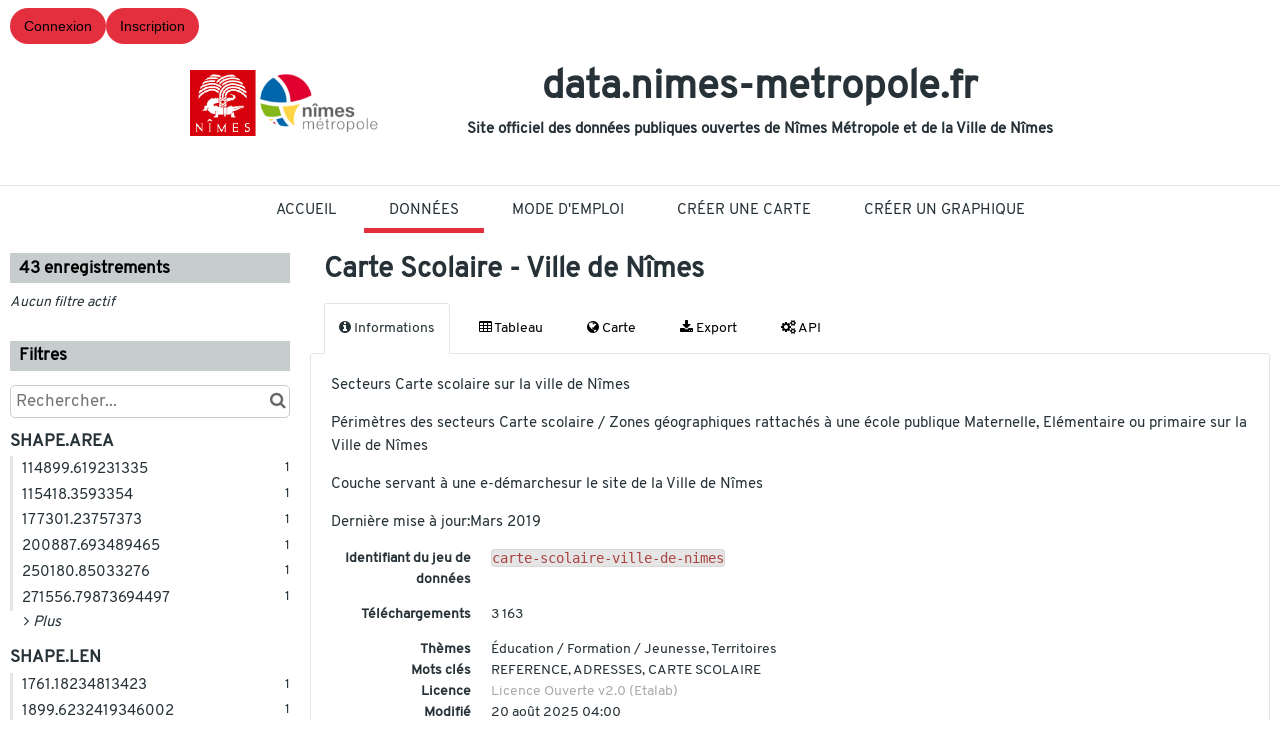

--- FILE ---
content_type: text/html; charset=utf-8
request_url: https://www.google.com/recaptcha/api2/anchor?ar=1&k=6LfqeoUjAAAAAO5al6_pzMl6PS6XirvfEERg55qa&co=aHR0cHM6Ly9kYXRhLm5pbWVzLW1ldHJvcG9sZS5mcjo0NDM.&hl=fr&v=N67nZn4AqZkNcbeMu4prBgzg&size=normal&anchor-ms=20000&execute-ms=30000&cb=h1q2s5umopa8
body_size: 49462
content:
<!DOCTYPE HTML><html dir="ltr" lang="fr"><head><meta http-equiv="Content-Type" content="text/html; charset=UTF-8">
<meta http-equiv="X-UA-Compatible" content="IE=edge">
<title>reCAPTCHA</title>
<style type="text/css">
/* cyrillic-ext */
@font-face {
  font-family: 'Roboto';
  font-style: normal;
  font-weight: 400;
  font-stretch: 100%;
  src: url(//fonts.gstatic.com/s/roboto/v48/KFO7CnqEu92Fr1ME7kSn66aGLdTylUAMa3GUBHMdazTgWw.woff2) format('woff2');
  unicode-range: U+0460-052F, U+1C80-1C8A, U+20B4, U+2DE0-2DFF, U+A640-A69F, U+FE2E-FE2F;
}
/* cyrillic */
@font-face {
  font-family: 'Roboto';
  font-style: normal;
  font-weight: 400;
  font-stretch: 100%;
  src: url(//fonts.gstatic.com/s/roboto/v48/KFO7CnqEu92Fr1ME7kSn66aGLdTylUAMa3iUBHMdazTgWw.woff2) format('woff2');
  unicode-range: U+0301, U+0400-045F, U+0490-0491, U+04B0-04B1, U+2116;
}
/* greek-ext */
@font-face {
  font-family: 'Roboto';
  font-style: normal;
  font-weight: 400;
  font-stretch: 100%;
  src: url(//fonts.gstatic.com/s/roboto/v48/KFO7CnqEu92Fr1ME7kSn66aGLdTylUAMa3CUBHMdazTgWw.woff2) format('woff2');
  unicode-range: U+1F00-1FFF;
}
/* greek */
@font-face {
  font-family: 'Roboto';
  font-style: normal;
  font-weight: 400;
  font-stretch: 100%;
  src: url(//fonts.gstatic.com/s/roboto/v48/KFO7CnqEu92Fr1ME7kSn66aGLdTylUAMa3-UBHMdazTgWw.woff2) format('woff2');
  unicode-range: U+0370-0377, U+037A-037F, U+0384-038A, U+038C, U+038E-03A1, U+03A3-03FF;
}
/* math */
@font-face {
  font-family: 'Roboto';
  font-style: normal;
  font-weight: 400;
  font-stretch: 100%;
  src: url(//fonts.gstatic.com/s/roboto/v48/KFO7CnqEu92Fr1ME7kSn66aGLdTylUAMawCUBHMdazTgWw.woff2) format('woff2');
  unicode-range: U+0302-0303, U+0305, U+0307-0308, U+0310, U+0312, U+0315, U+031A, U+0326-0327, U+032C, U+032F-0330, U+0332-0333, U+0338, U+033A, U+0346, U+034D, U+0391-03A1, U+03A3-03A9, U+03B1-03C9, U+03D1, U+03D5-03D6, U+03F0-03F1, U+03F4-03F5, U+2016-2017, U+2034-2038, U+203C, U+2040, U+2043, U+2047, U+2050, U+2057, U+205F, U+2070-2071, U+2074-208E, U+2090-209C, U+20D0-20DC, U+20E1, U+20E5-20EF, U+2100-2112, U+2114-2115, U+2117-2121, U+2123-214F, U+2190, U+2192, U+2194-21AE, U+21B0-21E5, U+21F1-21F2, U+21F4-2211, U+2213-2214, U+2216-22FF, U+2308-230B, U+2310, U+2319, U+231C-2321, U+2336-237A, U+237C, U+2395, U+239B-23B7, U+23D0, U+23DC-23E1, U+2474-2475, U+25AF, U+25B3, U+25B7, U+25BD, U+25C1, U+25CA, U+25CC, U+25FB, U+266D-266F, U+27C0-27FF, U+2900-2AFF, U+2B0E-2B11, U+2B30-2B4C, U+2BFE, U+3030, U+FF5B, U+FF5D, U+1D400-1D7FF, U+1EE00-1EEFF;
}
/* symbols */
@font-face {
  font-family: 'Roboto';
  font-style: normal;
  font-weight: 400;
  font-stretch: 100%;
  src: url(//fonts.gstatic.com/s/roboto/v48/KFO7CnqEu92Fr1ME7kSn66aGLdTylUAMaxKUBHMdazTgWw.woff2) format('woff2');
  unicode-range: U+0001-000C, U+000E-001F, U+007F-009F, U+20DD-20E0, U+20E2-20E4, U+2150-218F, U+2190, U+2192, U+2194-2199, U+21AF, U+21E6-21F0, U+21F3, U+2218-2219, U+2299, U+22C4-22C6, U+2300-243F, U+2440-244A, U+2460-24FF, U+25A0-27BF, U+2800-28FF, U+2921-2922, U+2981, U+29BF, U+29EB, U+2B00-2BFF, U+4DC0-4DFF, U+FFF9-FFFB, U+10140-1018E, U+10190-1019C, U+101A0, U+101D0-101FD, U+102E0-102FB, U+10E60-10E7E, U+1D2C0-1D2D3, U+1D2E0-1D37F, U+1F000-1F0FF, U+1F100-1F1AD, U+1F1E6-1F1FF, U+1F30D-1F30F, U+1F315, U+1F31C, U+1F31E, U+1F320-1F32C, U+1F336, U+1F378, U+1F37D, U+1F382, U+1F393-1F39F, U+1F3A7-1F3A8, U+1F3AC-1F3AF, U+1F3C2, U+1F3C4-1F3C6, U+1F3CA-1F3CE, U+1F3D4-1F3E0, U+1F3ED, U+1F3F1-1F3F3, U+1F3F5-1F3F7, U+1F408, U+1F415, U+1F41F, U+1F426, U+1F43F, U+1F441-1F442, U+1F444, U+1F446-1F449, U+1F44C-1F44E, U+1F453, U+1F46A, U+1F47D, U+1F4A3, U+1F4B0, U+1F4B3, U+1F4B9, U+1F4BB, U+1F4BF, U+1F4C8-1F4CB, U+1F4D6, U+1F4DA, U+1F4DF, U+1F4E3-1F4E6, U+1F4EA-1F4ED, U+1F4F7, U+1F4F9-1F4FB, U+1F4FD-1F4FE, U+1F503, U+1F507-1F50B, U+1F50D, U+1F512-1F513, U+1F53E-1F54A, U+1F54F-1F5FA, U+1F610, U+1F650-1F67F, U+1F687, U+1F68D, U+1F691, U+1F694, U+1F698, U+1F6AD, U+1F6B2, U+1F6B9-1F6BA, U+1F6BC, U+1F6C6-1F6CF, U+1F6D3-1F6D7, U+1F6E0-1F6EA, U+1F6F0-1F6F3, U+1F6F7-1F6FC, U+1F700-1F7FF, U+1F800-1F80B, U+1F810-1F847, U+1F850-1F859, U+1F860-1F887, U+1F890-1F8AD, U+1F8B0-1F8BB, U+1F8C0-1F8C1, U+1F900-1F90B, U+1F93B, U+1F946, U+1F984, U+1F996, U+1F9E9, U+1FA00-1FA6F, U+1FA70-1FA7C, U+1FA80-1FA89, U+1FA8F-1FAC6, U+1FACE-1FADC, U+1FADF-1FAE9, U+1FAF0-1FAF8, U+1FB00-1FBFF;
}
/* vietnamese */
@font-face {
  font-family: 'Roboto';
  font-style: normal;
  font-weight: 400;
  font-stretch: 100%;
  src: url(//fonts.gstatic.com/s/roboto/v48/KFO7CnqEu92Fr1ME7kSn66aGLdTylUAMa3OUBHMdazTgWw.woff2) format('woff2');
  unicode-range: U+0102-0103, U+0110-0111, U+0128-0129, U+0168-0169, U+01A0-01A1, U+01AF-01B0, U+0300-0301, U+0303-0304, U+0308-0309, U+0323, U+0329, U+1EA0-1EF9, U+20AB;
}
/* latin-ext */
@font-face {
  font-family: 'Roboto';
  font-style: normal;
  font-weight: 400;
  font-stretch: 100%;
  src: url(//fonts.gstatic.com/s/roboto/v48/KFO7CnqEu92Fr1ME7kSn66aGLdTylUAMa3KUBHMdazTgWw.woff2) format('woff2');
  unicode-range: U+0100-02BA, U+02BD-02C5, U+02C7-02CC, U+02CE-02D7, U+02DD-02FF, U+0304, U+0308, U+0329, U+1D00-1DBF, U+1E00-1E9F, U+1EF2-1EFF, U+2020, U+20A0-20AB, U+20AD-20C0, U+2113, U+2C60-2C7F, U+A720-A7FF;
}
/* latin */
@font-face {
  font-family: 'Roboto';
  font-style: normal;
  font-weight: 400;
  font-stretch: 100%;
  src: url(//fonts.gstatic.com/s/roboto/v48/KFO7CnqEu92Fr1ME7kSn66aGLdTylUAMa3yUBHMdazQ.woff2) format('woff2');
  unicode-range: U+0000-00FF, U+0131, U+0152-0153, U+02BB-02BC, U+02C6, U+02DA, U+02DC, U+0304, U+0308, U+0329, U+2000-206F, U+20AC, U+2122, U+2191, U+2193, U+2212, U+2215, U+FEFF, U+FFFD;
}
/* cyrillic-ext */
@font-face {
  font-family: 'Roboto';
  font-style: normal;
  font-weight: 500;
  font-stretch: 100%;
  src: url(//fonts.gstatic.com/s/roboto/v48/KFO7CnqEu92Fr1ME7kSn66aGLdTylUAMa3GUBHMdazTgWw.woff2) format('woff2');
  unicode-range: U+0460-052F, U+1C80-1C8A, U+20B4, U+2DE0-2DFF, U+A640-A69F, U+FE2E-FE2F;
}
/* cyrillic */
@font-face {
  font-family: 'Roboto';
  font-style: normal;
  font-weight: 500;
  font-stretch: 100%;
  src: url(//fonts.gstatic.com/s/roboto/v48/KFO7CnqEu92Fr1ME7kSn66aGLdTylUAMa3iUBHMdazTgWw.woff2) format('woff2');
  unicode-range: U+0301, U+0400-045F, U+0490-0491, U+04B0-04B1, U+2116;
}
/* greek-ext */
@font-face {
  font-family: 'Roboto';
  font-style: normal;
  font-weight: 500;
  font-stretch: 100%;
  src: url(//fonts.gstatic.com/s/roboto/v48/KFO7CnqEu92Fr1ME7kSn66aGLdTylUAMa3CUBHMdazTgWw.woff2) format('woff2');
  unicode-range: U+1F00-1FFF;
}
/* greek */
@font-face {
  font-family: 'Roboto';
  font-style: normal;
  font-weight: 500;
  font-stretch: 100%;
  src: url(//fonts.gstatic.com/s/roboto/v48/KFO7CnqEu92Fr1ME7kSn66aGLdTylUAMa3-UBHMdazTgWw.woff2) format('woff2');
  unicode-range: U+0370-0377, U+037A-037F, U+0384-038A, U+038C, U+038E-03A1, U+03A3-03FF;
}
/* math */
@font-face {
  font-family: 'Roboto';
  font-style: normal;
  font-weight: 500;
  font-stretch: 100%;
  src: url(//fonts.gstatic.com/s/roboto/v48/KFO7CnqEu92Fr1ME7kSn66aGLdTylUAMawCUBHMdazTgWw.woff2) format('woff2');
  unicode-range: U+0302-0303, U+0305, U+0307-0308, U+0310, U+0312, U+0315, U+031A, U+0326-0327, U+032C, U+032F-0330, U+0332-0333, U+0338, U+033A, U+0346, U+034D, U+0391-03A1, U+03A3-03A9, U+03B1-03C9, U+03D1, U+03D5-03D6, U+03F0-03F1, U+03F4-03F5, U+2016-2017, U+2034-2038, U+203C, U+2040, U+2043, U+2047, U+2050, U+2057, U+205F, U+2070-2071, U+2074-208E, U+2090-209C, U+20D0-20DC, U+20E1, U+20E5-20EF, U+2100-2112, U+2114-2115, U+2117-2121, U+2123-214F, U+2190, U+2192, U+2194-21AE, U+21B0-21E5, U+21F1-21F2, U+21F4-2211, U+2213-2214, U+2216-22FF, U+2308-230B, U+2310, U+2319, U+231C-2321, U+2336-237A, U+237C, U+2395, U+239B-23B7, U+23D0, U+23DC-23E1, U+2474-2475, U+25AF, U+25B3, U+25B7, U+25BD, U+25C1, U+25CA, U+25CC, U+25FB, U+266D-266F, U+27C0-27FF, U+2900-2AFF, U+2B0E-2B11, U+2B30-2B4C, U+2BFE, U+3030, U+FF5B, U+FF5D, U+1D400-1D7FF, U+1EE00-1EEFF;
}
/* symbols */
@font-face {
  font-family: 'Roboto';
  font-style: normal;
  font-weight: 500;
  font-stretch: 100%;
  src: url(//fonts.gstatic.com/s/roboto/v48/KFO7CnqEu92Fr1ME7kSn66aGLdTylUAMaxKUBHMdazTgWw.woff2) format('woff2');
  unicode-range: U+0001-000C, U+000E-001F, U+007F-009F, U+20DD-20E0, U+20E2-20E4, U+2150-218F, U+2190, U+2192, U+2194-2199, U+21AF, U+21E6-21F0, U+21F3, U+2218-2219, U+2299, U+22C4-22C6, U+2300-243F, U+2440-244A, U+2460-24FF, U+25A0-27BF, U+2800-28FF, U+2921-2922, U+2981, U+29BF, U+29EB, U+2B00-2BFF, U+4DC0-4DFF, U+FFF9-FFFB, U+10140-1018E, U+10190-1019C, U+101A0, U+101D0-101FD, U+102E0-102FB, U+10E60-10E7E, U+1D2C0-1D2D3, U+1D2E0-1D37F, U+1F000-1F0FF, U+1F100-1F1AD, U+1F1E6-1F1FF, U+1F30D-1F30F, U+1F315, U+1F31C, U+1F31E, U+1F320-1F32C, U+1F336, U+1F378, U+1F37D, U+1F382, U+1F393-1F39F, U+1F3A7-1F3A8, U+1F3AC-1F3AF, U+1F3C2, U+1F3C4-1F3C6, U+1F3CA-1F3CE, U+1F3D4-1F3E0, U+1F3ED, U+1F3F1-1F3F3, U+1F3F5-1F3F7, U+1F408, U+1F415, U+1F41F, U+1F426, U+1F43F, U+1F441-1F442, U+1F444, U+1F446-1F449, U+1F44C-1F44E, U+1F453, U+1F46A, U+1F47D, U+1F4A3, U+1F4B0, U+1F4B3, U+1F4B9, U+1F4BB, U+1F4BF, U+1F4C8-1F4CB, U+1F4D6, U+1F4DA, U+1F4DF, U+1F4E3-1F4E6, U+1F4EA-1F4ED, U+1F4F7, U+1F4F9-1F4FB, U+1F4FD-1F4FE, U+1F503, U+1F507-1F50B, U+1F50D, U+1F512-1F513, U+1F53E-1F54A, U+1F54F-1F5FA, U+1F610, U+1F650-1F67F, U+1F687, U+1F68D, U+1F691, U+1F694, U+1F698, U+1F6AD, U+1F6B2, U+1F6B9-1F6BA, U+1F6BC, U+1F6C6-1F6CF, U+1F6D3-1F6D7, U+1F6E0-1F6EA, U+1F6F0-1F6F3, U+1F6F7-1F6FC, U+1F700-1F7FF, U+1F800-1F80B, U+1F810-1F847, U+1F850-1F859, U+1F860-1F887, U+1F890-1F8AD, U+1F8B0-1F8BB, U+1F8C0-1F8C1, U+1F900-1F90B, U+1F93B, U+1F946, U+1F984, U+1F996, U+1F9E9, U+1FA00-1FA6F, U+1FA70-1FA7C, U+1FA80-1FA89, U+1FA8F-1FAC6, U+1FACE-1FADC, U+1FADF-1FAE9, U+1FAF0-1FAF8, U+1FB00-1FBFF;
}
/* vietnamese */
@font-face {
  font-family: 'Roboto';
  font-style: normal;
  font-weight: 500;
  font-stretch: 100%;
  src: url(//fonts.gstatic.com/s/roboto/v48/KFO7CnqEu92Fr1ME7kSn66aGLdTylUAMa3OUBHMdazTgWw.woff2) format('woff2');
  unicode-range: U+0102-0103, U+0110-0111, U+0128-0129, U+0168-0169, U+01A0-01A1, U+01AF-01B0, U+0300-0301, U+0303-0304, U+0308-0309, U+0323, U+0329, U+1EA0-1EF9, U+20AB;
}
/* latin-ext */
@font-face {
  font-family: 'Roboto';
  font-style: normal;
  font-weight: 500;
  font-stretch: 100%;
  src: url(//fonts.gstatic.com/s/roboto/v48/KFO7CnqEu92Fr1ME7kSn66aGLdTylUAMa3KUBHMdazTgWw.woff2) format('woff2');
  unicode-range: U+0100-02BA, U+02BD-02C5, U+02C7-02CC, U+02CE-02D7, U+02DD-02FF, U+0304, U+0308, U+0329, U+1D00-1DBF, U+1E00-1E9F, U+1EF2-1EFF, U+2020, U+20A0-20AB, U+20AD-20C0, U+2113, U+2C60-2C7F, U+A720-A7FF;
}
/* latin */
@font-face {
  font-family: 'Roboto';
  font-style: normal;
  font-weight: 500;
  font-stretch: 100%;
  src: url(//fonts.gstatic.com/s/roboto/v48/KFO7CnqEu92Fr1ME7kSn66aGLdTylUAMa3yUBHMdazQ.woff2) format('woff2');
  unicode-range: U+0000-00FF, U+0131, U+0152-0153, U+02BB-02BC, U+02C6, U+02DA, U+02DC, U+0304, U+0308, U+0329, U+2000-206F, U+20AC, U+2122, U+2191, U+2193, U+2212, U+2215, U+FEFF, U+FFFD;
}
/* cyrillic-ext */
@font-face {
  font-family: 'Roboto';
  font-style: normal;
  font-weight: 900;
  font-stretch: 100%;
  src: url(//fonts.gstatic.com/s/roboto/v48/KFO7CnqEu92Fr1ME7kSn66aGLdTylUAMa3GUBHMdazTgWw.woff2) format('woff2');
  unicode-range: U+0460-052F, U+1C80-1C8A, U+20B4, U+2DE0-2DFF, U+A640-A69F, U+FE2E-FE2F;
}
/* cyrillic */
@font-face {
  font-family: 'Roboto';
  font-style: normal;
  font-weight: 900;
  font-stretch: 100%;
  src: url(//fonts.gstatic.com/s/roboto/v48/KFO7CnqEu92Fr1ME7kSn66aGLdTylUAMa3iUBHMdazTgWw.woff2) format('woff2');
  unicode-range: U+0301, U+0400-045F, U+0490-0491, U+04B0-04B1, U+2116;
}
/* greek-ext */
@font-face {
  font-family: 'Roboto';
  font-style: normal;
  font-weight: 900;
  font-stretch: 100%;
  src: url(//fonts.gstatic.com/s/roboto/v48/KFO7CnqEu92Fr1ME7kSn66aGLdTylUAMa3CUBHMdazTgWw.woff2) format('woff2');
  unicode-range: U+1F00-1FFF;
}
/* greek */
@font-face {
  font-family: 'Roboto';
  font-style: normal;
  font-weight: 900;
  font-stretch: 100%;
  src: url(//fonts.gstatic.com/s/roboto/v48/KFO7CnqEu92Fr1ME7kSn66aGLdTylUAMa3-UBHMdazTgWw.woff2) format('woff2');
  unicode-range: U+0370-0377, U+037A-037F, U+0384-038A, U+038C, U+038E-03A1, U+03A3-03FF;
}
/* math */
@font-face {
  font-family: 'Roboto';
  font-style: normal;
  font-weight: 900;
  font-stretch: 100%;
  src: url(//fonts.gstatic.com/s/roboto/v48/KFO7CnqEu92Fr1ME7kSn66aGLdTylUAMawCUBHMdazTgWw.woff2) format('woff2');
  unicode-range: U+0302-0303, U+0305, U+0307-0308, U+0310, U+0312, U+0315, U+031A, U+0326-0327, U+032C, U+032F-0330, U+0332-0333, U+0338, U+033A, U+0346, U+034D, U+0391-03A1, U+03A3-03A9, U+03B1-03C9, U+03D1, U+03D5-03D6, U+03F0-03F1, U+03F4-03F5, U+2016-2017, U+2034-2038, U+203C, U+2040, U+2043, U+2047, U+2050, U+2057, U+205F, U+2070-2071, U+2074-208E, U+2090-209C, U+20D0-20DC, U+20E1, U+20E5-20EF, U+2100-2112, U+2114-2115, U+2117-2121, U+2123-214F, U+2190, U+2192, U+2194-21AE, U+21B0-21E5, U+21F1-21F2, U+21F4-2211, U+2213-2214, U+2216-22FF, U+2308-230B, U+2310, U+2319, U+231C-2321, U+2336-237A, U+237C, U+2395, U+239B-23B7, U+23D0, U+23DC-23E1, U+2474-2475, U+25AF, U+25B3, U+25B7, U+25BD, U+25C1, U+25CA, U+25CC, U+25FB, U+266D-266F, U+27C0-27FF, U+2900-2AFF, U+2B0E-2B11, U+2B30-2B4C, U+2BFE, U+3030, U+FF5B, U+FF5D, U+1D400-1D7FF, U+1EE00-1EEFF;
}
/* symbols */
@font-face {
  font-family: 'Roboto';
  font-style: normal;
  font-weight: 900;
  font-stretch: 100%;
  src: url(//fonts.gstatic.com/s/roboto/v48/KFO7CnqEu92Fr1ME7kSn66aGLdTylUAMaxKUBHMdazTgWw.woff2) format('woff2');
  unicode-range: U+0001-000C, U+000E-001F, U+007F-009F, U+20DD-20E0, U+20E2-20E4, U+2150-218F, U+2190, U+2192, U+2194-2199, U+21AF, U+21E6-21F0, U+21F3, U+2218-2219, U+2299, U+22C4-22C6, U+2300-243F, U+2440-244A, U+2460-24FF, U+25A0-27BF, U+2800-28FF, U+2921-2922, U+2981, U+29BF, U+29EB, U+2B00-2BFF, U+4DC0-4DFF, U+FFF9-FFFB, U+10140-1018E, U+10190-1019C, U+101A0, U+101D0-101FD, U+102E0-102FB, U+10E60-10E7E, U+1D2C0-1D2D3, U+1D2E0-1D37F, U+1F000-1F0FF, U+1F100-1F1AD, U+1F1E6-1F1FF, U+1F30D-1F30F, U+1F315, U+1F31C, U+1F31E, U+1F320-1F32C, U+1F336, U+1F378, U+1F37D, U+1F382, U+1F393-1F39F, U+1F3A7-1F3A8, U+1F3AC-1F3AF, U+1F3C2, U+1F3C4-1F3C6, U+1F3CA-1F3CE, U+1F3D4-1F3E0, U+1F3ED, U+1F3F1-1F3F3, U+1F3F5-1F3F7, U+1F408, U+1F415, U+1F41F, U+1F426, U+1F43F, U+1F441-1F442, U+1F444, U+1F446-1F449, U+1F44C-1F44E, U+1F453, U+1F46A, U+1F47D, U+1F4A3, U+1F4B0, U+1F4B3, U+1F4B9, U+1F4BB, U+1F4BF, U+1F4C8-1F4CB, U+1F4D6, U+1F4DA, U+1F4DF, U+1F4E3-1F4E6, U+1F4EA-1F4ED, U+1F4F7, U+1F4F9-1F4FB, U+1F4FD-1F4FE, U+1F503, U+1F507-1F50B, U+1F50D, U+1F512-1F513, U+1F53E-1F54A, U+1F54F-1F5FA, U+1F610, U+1F650-1F67F, U+1F687, U+1F68D, U+1F691, U+1F694, U+1F698, U+1F6AD, U+1F6B2, U+1F6B9-1F6BA, U+1F6BC, U+1F6C6-1F6CF, U+1F6D3-1F6D7, U+1F6E0-1F6EA, U+1F6F0-1F6F3, U+1F6F7-1F6FC, U+1F700-1F7FF, U+1F800-1F80B, U+1F810-1F847, U+1F850-1F859, U+1F860-1F887, U+1F890-1F8AD, U+1F8B0-1F8BB, U+1F8C0-1F8C1, U+1F900-1F90B, U+1F93B, U+1F946, U+1F984, U+1F996, U+1F9E9, U+1FA00-1FA6F, U+1FA70-1FA7C, U+1FA80-1FA89, U+1FA8F-1FAC6, U+1FACE-1FADC, U+1FADF-1FAE9, U+1FAF0-1FAF8, U+1FB00-1FBFF;
}
/* vietnamese */
@font-face {
  font-family: 'Roboto';
  font-style: normal;
  font-weight: 900;
  font-stretch: 100%;
  src: url(//fonts.gstatic.com/s/roboto/v48/KFO7CnqEu92Fr1ME7kSn66aGLdTylUAMa3OUBHMdazTgWw.woff2) format('woff2');
  unicode-range: U+0102-0103, U+0110-0111, U+0128-0129, U+0168-0169, U+01A0-01A1, U+01AF-01B0, U+0300-0301, U+0303-0304, U+0308-0309, U+0323, U+0329, U+1EA0-1EF9, U+20AB;
}
/* latin-ext */
@font-face {
  font-family: 'Roboto';
  font-style: normal;
  font-weight: 900;
  font-stretch: 100%;
  src: url(//fonts.gstatic.com/s/roboto/v48/KFO7CnqEu92Fr1ME7kSn66aGLdTylUAMa3KUBHMdazTgWw.woff2) format('woff2');
  unicode-range: U+0100-02BA, U+02BD-02C5, U+02C7-02CC, U+02CE-02D7, U+02DD-02FF, U+0304, U+0308, U+0329, U+1D00-1DBF, U+1E00-1E9F, U+1EF2-1EFF, U+2020, U+20A0-20AB, U+20AD-20C0, U+2113, U+2C60-2C7F, U+A720-A7FF;
}
/* latin */
@font-face {
  font-family: 'Roboto';
  font-style: normal;
  font-weight: 900;
  font-stretch: 100%;
  src: url(//fonts.gstatic.com/s/roboto/v48/KFO7CnqEu92Fr1ME7kSn66aGLdTylUAMa3yUBHMdazQ.woff2) format('woff2');
  unicode-range: U+0000-00FF, U+0131, U+0152-0153, U+02BB-02BC, U+02C6, U+02DA, U+02DC, U+0304, U+0308, U+0329, U+2000-206F, U+20AC, U+2122, U+2191, U+2193, U+2212, U+2215, U+FEFF, U+FFFD;
}

</style>
<link rel="stylesheet" type="text/css" href="https://www.gstatic.com/recaptcha/releases/N67nZn4AqZkNcbeMu4prBgzg/styles__ltr.css">
<script nonce="ktYs3JjcIlhjwt-5PAD7JQ" type="text/javascript">window['__recaptcha_api'] = 'https://www.google.com/recaptcha/api2/';</script>
<script type="text/javascript" src="https://www.gstatic.com/recaptcha/releases/N67nZn4AqZkNcbeMu4prBgzg/recaptcha__fr.js" nonce="ktYs3JjcIlhjwt-5PAD7JQ">
      
    </script></head>
<body><div id="rc-anchor-alert" class="rc-anchor-alert"></div>
<input type="hidden" id="recaptcha-token" value="[base64]">
<script type="text/javascript" nonce="ktYs3JjcIlhjwt-5PAD7JQ">
      recaptcha.anchor.Main.init("[\x22ainput\x22,[\x22bgdata\x22,\x22\x22,\[base64]/[base64]/MjU1Ong/[base64]/[base64]/[base64]/[base64]/[base64]/[base64]/[base64]/[base64]/[base64]/[base64]/[base64]/[base64]/[base64]/[base64]/[base64]\\u003d\x22,\[base64]\\u003d\x22,\[base64]/CscKawq0ccsOcKsKbwrsjNMKbYMO2wq3DuRE8woEQEj/[base64]/CpMOiNcKswrLCi8OGw6rDujs4FcKiw4XDhTNlEcOOw71xHW7CrixGfmUZw7XDjMOVwqXDo1TDlwAeOMK4f3IAwqLDgGJ/wozDlwDCtFFPwqjCtA08XCDDm0xiwrnDqkvCi8K8wqYNXsKOwq5qLz/[base64]/[base64]/PsOGw6QTw61Gb3bCoMOlwodMJTXCoD5NwpvDscKPKsO8wpR7O8KjwonDsMOKw63DgTDCkMKsw5hdURTCm8K+QsKhKMKdSwpPEDNjIx/[base64]/DmALCi8OhMW5vw73ClMOew4h4w4J3DFFbVi8tP8Kdw6IEw4Egw4LDixl0w4Isw51cwq0OwqPChMKDPcORO3IWPcK3wrR6HMOgw4/DusKsw5VGGsOew6ptalpuTsOWXHHCnsKFwoZTw7Zxw7DDgcOvK8KuYGvDl8OtwpJ9F8O9RwhwMMKoaT4kF09kWMK+a0jDgybChFpDPWjCm14uwp5SwqYWw7nCr8KAwq7CucO/[base64]/[base64]/w7DCjih3KCsZwrszecKXMUfCt8O2w5AcWsK+R8Kdw7sBw6VWwoZMw4rCgsKcTBvCoAfDucOOK8Kdw70/w4DCicO9w5vDrBLCl3LDpz46FcKWwqcYwr0Rw5VHU8O8RsO8w47Do8OZZD3Cr3PDhMOhw6/CiHnDtcK5woNDw7FewrgnwqBAbsOGA3jCicO4O09MMcK4w6ZDQ2s/w4Q3wprDgHUHU8Oowqspw7toKMO3d8Kiwr/Dv8KCRlHCuA7Cn3PCn8OILsKwwoM/TCHCijTDvcObwpTCisKlw7zCvFbCisOKwo3DocOmwoTClsOeO8KnfUAlESDCjcOZwpjDuyJPB08HG8KfKAY1w6zDuyDDsMKBwqTCssKjwqHDqx3Dq1wIw5nCnkXDuXsQwrfCisKcZ8OKw6zDvcOywpwWwql6w4LCnlwhw4gDw6xQYcKHw6LDpcO/LcKBwrfCiTHCmcKCwonCmsKfLnPClcOvw6w2w7N2w7kJw4g9w43CsgrCo8OAwpjCnMKCw4DDmcOYw51mwqLDl3jDqi0BwovCsnLCscOiO1xKTDbDrn/Cr1gMGVtow67Cs8KTwqvDmMK9DsO4X2cAw6Qkw4Row5LCrsKdw4FXSsOlU01mBsO9w4MZw4gNWAJOw4kTcMO/w75ew6PCs8KCw7Bowp/Ct8OiOcO8BsKKGMKWwpfCmMKLwrUDUU8bZRxEIcKwwp/CpsK2wqjCnMKow45MwoQJLH8DdzLCqyliw54zHMOwwpnCjCrDhcKCYx/ClMKLwrbCmMKEKcO/[base64]/w7xpw6ZiAcOTw6XDmhohwoLDoHHDrnJRHEdsw6YoZMKeBsKkw7khw6okB8KXw6nCiFnCs27Ci8O/w6bDoMO+NArDnAnDsAlawpYsw4loHwx0wo7DpsKYJ21UWcOmw6pBbH0iwpxsESvChWFWWMOtwr8uwrpoKMOidMKqUxExw5rCsyJTFysfRMObw5kNKsKIw6/CtkQXwqrCjcOqwoxWw6V6wp3CqMKXwpXCt8OLLTHCp8K+wowZwphRw7AiwooqbcOKTsKow7U/w7cwAAXCjlnCusKAcsOeZkwkwrYcPcKYCSfDuSovHcK6PsKNX8OSecOqw5rCqcO1w5PDkcO5O8KIdsKXw4bCqVhhwpTDlRDDgcKNYXPCm3w9PsOecMOmwoXDuiM2VcO3MsO+wplBb8OIchwxcxLCiAonwpfDpcK8w4hnwp1bFF5hGhXDnFHDnsKZw5M7Ukxwwp7DnT/Dl317bRolc8OHwpNVLQ51HMKew67Dg8OaU8Kpw75gFngGCcO4w5YlBcOjw4/DjsOcJMOkLykiwo3DiHXDkMK/DCXCisOlXHVrw4rCjXjDr2nDo2VTwrNvwoEIw41EwqLCqCrChzXDtyJ0w5cUw6gCw6PDqsK1wojDgMOmAk/Ds8ODSDYbwrJ2wphrwpd3w6UUFy5ww6fDt8Olw7vCvsK0wp9bVEYswo9cXlLCv8O6wqfCqsKMwrhZwosmGRJkUSx9SXd7w6JUwrvCqcKYwo7CpgDDssKUw6HDmHdBw6hzwo1ew7TDkTjDp8Kiw6PCmMOyw77DohsFfMO5C8KHw5QKYsKlwr/CiMOWKMONE8Kuw77Cg30Ew7pSw77DucKSKcO1S0LCgMOHw49Qw73DgcOewoHDmGcGw53Dr8Omw4ALwq3CgExIw5ZtRcOvwp3Di8KXFxPDucOywqNbXMOXVcKlwpvDo0TDniE8wqHDvGRmw5F/DsKcwqkySMKVQsOYXlAxw7Q1UcO3ecO0M8KpdcOEfsKjIFAQwq9mw4fCm8Kdwo/DnsObO8OnEsK5CsKwwpPDvy8KCMOTBMKKOMKSwqw9wqvDm1/CqXABwpEoMnfDnwkKB3jChsKsw4Etwp0nJ8OjTcKJw4PCvcKdMEjChsOycsO6WScDV8O/aCJfNcOdw4A0w7PDlzrDmS3DvyJLHX0NZ8Khwo/Do8O+TFPDocKgEcOiFMK7wozDqg01QRdBwrfDp8OTwpdkw4jDgUrCryrDlF4AwoDDqmTDlTjCrVxAw6UvPU9ywoXDqBjCqcOlw73Ckg7DgMKXF8OgGsOnw5Y8JTwjw5lFwqQnFRzDo1TCklDDlhLCkS/Cv8KtD8OGw4wIwq3DkFnDq8KQwphbwrTDisKIJVdOMsOnMMKlwpcbwo0Cw5gnaGrDgBrDscOuVV/CksOyexFAwqVtd8Opw5ICw7heUhY4w4fDpRDDk23Dh8OeQcOUA2TChz9+ecOdw6rDksO9w7HCtQ8zNyDDoG7CiMOVw4/DpQ3ClhXCuMKsRhzDrkzDn3TDiDjDkm7DhsKewqocWcOiTH/DriwqRhDDmMOfw5dAw6sIJ8O4w5J+woDCvsKHw4QFwq3CkcOcw4vCtmTDm0sjwq7DsAHCmC04a3ZDfikFwrkzQ8ORw6JVw4R1w4PDnC/[base64]/CpGfDnsOww7tOwrIMNcKNwoPCs8Oew6UCwqZEw65KwrIkwp9lCcOcGMKOJcOreMK6w7c0OsOIfcOJwonCkSvCjsO1NW/Dv8OQw5E6wrV4BRRLWzTDrl1hwrvCtMOCQ1VywqHCsi3Cqhoyc8KLfl5ben8wZcKkXWtaI8OHCMOzWV7Do8ORbjvDuMKVwpR1WVDCpsKEwpjDs0rDpUnCoG9cw5vCoMKuJsOYccO/dEvCusKMeMOJwp/DgRLCrx0Zw6HCsMKNwpjCk2HCllrDusOSGcOBPkBhasKiw6HCgMODwr4zw7fCvMO3YMODwq1ewrgXLATClMKAwoske3Mww4F6FwnCkH7CpR/CnBxaw6FOV8KvwqDCoh9LwqFKKH/Dt3vDh8KhGERLw78XFcKgwoIxesKYw44XH1zCjE3CpjhSwq/CrsKLw6Y/[base64]/a8KfUMKFw5Q2wq8ffXfDucOzwo/[base64]/IcOASxJgHAlvDnLDpnQvw6N/w6XDgwZvS8KPworDnsOTP8Orw4tlMxI6N8OSw4zCnBzDv23Dl8K3YRBXw7sTw4VZScKdKSnChMOWwq3DgjPDvRlKw5XCiRrDjQbCjkZUwpvDjMK7woIkw5BWb8K2bjnCrcKERMOcwp/DixwHwqfDgsKSCisyQMOoNkg2TsOlS0jDhcKfw7HDqmVSHyIDwoDCosO0w45ywpnDmVLCswZrw67CrC9mwrYEYgsvUHTCjcKswo/CjsKxw7ICRhfCrTl+woxtAsKpa8Kmwp7CvigFfhjCtHnCsFE6w78/w4HCpyU8VE9RKcKkwo1Mw4JawqQYwr7Dn2fCuAfCrMKEwqLDujx4a8KfwrPCjRA/TsOVw4XDssK1wqnDr0PClXtaEsOLAcK1N8KlwobDi8KkJVluw77CrsOyemoPBsKHAAXCqH4uwqpyQE1GS8O0dG3Dh1/CqcOEI8O3eA7CrnIvRcKyUcOew6jCs3RnUcKVwp7Dr8KKw5LDkX9/[base64]/ccOow7fCsiDChkJGXnLCuTfDosKkG8KsbwQ+w5kmZ2PDhU5gwrQRw6fDp8K9a03CrxHDmMKLVMOMWsOpw6cvfcO9D8KUWk/DiQJdJcOswpDCiC8Vw5PDhMOucsOycsOaHG1zw6xxwqdZw5oaPA8hf2jCmw7CnMOMIjcdw47Ck8OrwqzCsjx/w6IRwrXDgjzDkBAOwqrDpsOlL8OhfsKFwoR2TcKdw4kKwqHCjsKnajw7YcO0BsKQw6bDo1Iyw50Ywp7CkUXDkUpDf8KBw4USwoYBKl7DgcOAXnLDtGJUfcKAE1zDiX/Ct1nDggpNIcOcKMKrwqjDosKRw6vDm8KFX8Krw6HCiEPDu2vDp3Z9wqBJwpFmwphYOMKKw7fDvMOkLcKQwqfCqADDjsOxcMOnw5TCiMKtw4PCiMK0w55TwrYAwoJhYgDChg3DvFo1VMKXcMKLeMKtw4nDtANGw5JyPQzCtRlcw6s4El/DtsK6wr/DqcOPwqzDgFVbw4rCv8OWJsOvw5FYwrQ7HMKVw61cIcKDwqnDoXzCs8Kaw4LCkhI8G8KRwoN+ODbDhMKjPUPDhcKMBHBZSg/DlX3Cs1Rqw5QZWcKjVcOdw5/Cu8KqJ2nDn8OYwqnDlsKfwoRSw699McK3wq7Ch8OAw7bDnG3DpMKwBzsoVyjDl8OLwoQOPzcXwqHCpGV1QMKuw7IwGsKrXRTDpTDClX/DrU8LVTfDr8O1wqcSPcOyGRXCr8KjTHRRwpPDi8OYwq/Dn2nDhnlNwoUKXcKzNsOuZyMcwqvCqwTDoMO5GGfDtE98wrPDmMKCwr5RP8Opd0PCssOuSXHDr0RqQMOAf8K2wqTDosK2PMKuM8O3DV4kwoLCucOJwoXDlcK8ey3DlsO2w4tCAsKWw7vDo8K3w5tXDSbCgsKIUxE8VFbDrcOAw4/Cq8KpTk4kW8OnAMOtwr8dwodbXHTDt8KpwpU+wpbCs0XDj2XCt8KhdcK+fTdnAMOSwqZGwrPDthzDvsOHR8OfdTnDj8KkfsKcw7IIei0EIm9qSsOrWWDCvMOnZsO5wqTDmsK3DMOGw5J6wo3CpsKlwpQjw7ABC8O0NgJFw6tkaMOow7dRwqAuwrbDjcKgwr/[base64]/DncK/w5jDvUzCusOlw6dcZQLDtk3CtHxkwpMGcMKEZcOWwolkTWI1TsOGwrFcf8KSWxPDkAfDkhonUhw/ZsKxwoJ/[base64]/DkgJ4w47CksKeVcOZwpbCksO2w6lSwodJLsOGE8KILsOLwoDClMKcw53Dmm/ChwrCr8OuQsKJwq3CrsOaaMK/wqQHUWHCkhXDhjZ1wqfDojlEwrjDksOMAsOuccOhJgfDtjfCi8OvRMKIw5J9w77CuMK2wqXDqhBpCcOPD0XCoHTCn1bCjkHDjEoNwpY1IMKqwo7Dp8K1wqtIYk/CgFlfZRzDrMK9IMK2TmhYw4kSAMO8T8Kcw4nCmMOZB1DCk8K9wrLCrDFPwq/DvMOYVsOyDcOnHmHCmcO/T8OMcAATw4ZNwqzCq8OYfsOYAsO8w5zCuAvCrgwPw6DDgkXDvmdBw4nCvxIqwqV2cG1Aw5paw60KC0nDtUrCmsKJwrDDp27DsMKDaMOgCGIyCcKPA8KDwqDDlU3DnMOZDsKFLhvCmcOnw57DqMK7C07Ch8OoZcOOwrsZw7jCqsOFwoPCvMKbEQrCjgTCiMK0w7ZGwp/ClsKnYzktUi5Awr/CsHNMCwjCiB9LwqbDsMKGw5kyJ8Oww4NzwrpTwpQZYDLCrMO3wqloWcKrwooUbsK3wpBCwpLCpQxmIcKEwoXChMOxwppDwprCvxnDj1w9Bwg/RUvDosO4w51DRGFHw7TDnsKTwrLCrn3CgcOnXnBiwofDv34zPMKLwrLDtsKBUsKlDMKHwrnCpFd9TSrClkfDisO7woDDu2PClsOBDDPCv8KAw7AABG/[base64]/[base64]/DucOAwrgHw43CjMKXA8K2woBWUsKRR0HCpU/Ch1rDm25zw41ZcQlMMxzDlhh2asO0wptYw5nCu8OAwq3ChlgENsOGRsO4BXt9EMOmw5M1wq/Cr2hewrYrwpZEwpjCrUdXICUoHcKOwqzDsjfCuMK/wpfCrynCjVfDhUI6wp/[base64]/[base64]/DskjDt3thwqx7wrkMw5djw7jCtXfCmMKGw6fDvMKNVAIjw43DsjTDrcKDwpvCnj/CvG0WClVkwq3DmynDnTxMIsOOdcOcw7sUE8KRw5HDqsK9IcOncFRhBwMPT8KiScK4wq5lGWjCn8ORwp8HJywaw4AGSxbCtjDDn3E4w5rDnsKzEyjCuAwEdcOUF8KLw7DDrw0Iw6FIw7LCjARGDcO+wpPDnsOewp/DuMKYwqJxJsOvwqQYwqjDggF5V1oGCcKMw4jDisOjwq3Cp8OlaFo7e1JlCMKkwpVLw7NfwqfDucKKwobCl1Z6w7JmwpnDhsOqw4/ClMObAjYmwq46KQciwpvDsx5DwrNtwpnDk8KdwoBNG1lsd8Kkw41RwocuZRh5XcOYw585YG8+SQrCpUnDjworw7zCmFrDj8O1OiJAcsK6wrnDtS/CvQgGVALDgcOAwrg6wpgNHMKWw5rDiMKHwoLDucOowrPCvcKEDsO8w4jCkwHCnMOUwqQnIcOwLnZPwrjDkMORw7LCgA7DqmBLw6fDkAofwqlmwrXCtcOYGTfCgcObw7BcwrTChUsjACfDizPCqsKlw4vCpMOmD8KKwqIzR8O8w5bCp8OKaC3DlnvCsWR6wq/DvT3Dp8KSOhwcP1nCssKBG8K0R1vCuQTDu8Kywq4pwoXDsAbDpEYqw7bDv2fCuT7DvMOmeMKqwqPDsXEtIFLDpGg+DcOLaMOnVUMLMmfDoFU4bljCvmchw7pDwobChsOvUcOfwrXCqcO5wpbCl1Z+cMKoa0/CiyU9wpzCp8KAcGEvesKDwrQfw7I0IgPDq8KfdcK5Ym7Co0jDvsKgw5VjbXQrfgluw5Vwwp1uwpPDqcKCw5zCmDHCtgBPaMKow4goBkXCp8OkwqJfMjdrw6MXVMKBcBfDpCJiwoLDsC/CrjQgVGVQE2PDqlQdwo/[base64]/Dh8KKW8Oxwr/Cr2kDw7XCpXzClcKUW8KJcsOLwrcKVcKOAMKtwq4MXMK0wqXDv8KVRUYrw61bEsOGwqBsw79dwrjDujDCniHCp8KwwrPCpsKFwpXCogTCusKVw7rCj8OEM8Kmb2gZFF9oMnrCkFkkw6PDu3zCvMOPTA8OVsKwdRHDpjvCrU/DksO3DsOcfzTDpMKcZRzCpMKAecOVcRrCjGLDrF/DqAtcL8Khwrsqw47CoMKbw73DmG3Cl0RNOCJLa0x0D8OwBw4vwpLDvsKVJ3wCJsOpcSZawo7CscKfw6RMwpfDuXzDk3/Cg8KVBD7Dk1wET3FXLwtsw482wo/CpXjDuMK2w6zCqg5SwoXCoHEhw4jCvhN7Li7CvkTDlcKDw6dxw5nCrMK8wqTDq8OKw60icRcZJsOQZXo0wozCn8OJLMKUesOcB8K9w4jCmC89AcOofcKywoVMw5nDkR7DsAjDtsKCw7TCnEtwJcKIVWpGJEbCr8O9wqUEw7nCmsKrGHvCgCU6aMO9w5Zfw4gxwoUgwq/[base64]/DtmZVCcKzOTobw5PCusKMw6VFw6oPT8KgAgDDvTzDicKiw75hbWXDvsO4w6MXQMOXwqfDksKYX8KWwpDCkwJqwo/[base64]/DrMOZwrR9wr1AOMKkcWHDkgcgXsKBZgF6w67CrMOSR8OLXHd4wq10Fl3CosOhWxzDvhpCw6/CpsKsw4wOw6vDhMK/eMO+cVLDiU/Ck8OWw5fDqWUkwq7DvcOjwrDClREIwqlew7kQU8KQOcKsw4LDkFJTw5gRwp/DsG0JworDlcObAgTCvMOQMcOHWAAIDAjCiQ0gw6HDpsOAS8KKwr3CosOtVTICw7oewqZNaMOrIcKhHytbLsOfSyYzw54LLsOFw4HCk3c7V8KIRMOSIMKHwrYwwqknwpfDqMOew5vCugFVRi/Ck8Ouw5psw50BGTnDvjbDg8OuVynDi8KYwo/[base64]/wqvDucOfwollF3nDicKvB3jDkyhGA350YMKeAsK2fMK/w57CjR3ChcO7wpnDhx0VFwIJw4PDrcKPdcOERMKTwoccwpbCjcKbJMKNwr4/w5TDhRoFQn58w4vDo3MqFsOvw7ENwoHDp8Ohay9aAcKvIXfDuEXDtsOeNcKHJhLCpMOfwqTDkBLCsMKkSCAlw65GQBrClVonwpNWHsK0wqRICMO9eh/CmXtHwr89w63DuGdqwqoBIcObdkfCuQfCn1t4Bnx8wpduwpTCl2B2wq4Yw6J6dSTCscOOPsO7wpXDlGgUfidKNxrDrMO+w77DkMK8w4RHe8OHQ0RfwrTDvC1Qw4bCssKlNgjDlMKXwopOHlXDtgNNw611woDDnF8jfMOSY0xjw4ICDsKmwqQGwoFZUMOec8Kqw6l5CQ/DgHbCn8KwA8KmPsKMNMKRw7XCj8Kzwp0ww4XDsEEQw7vDrTHCtXRrw5cTCcK7WSXCpsOCwo/[base64]/wqLDl8K9wqJgw4rCkFoFwpXClnvCksORw5MQw5AdA8O+CC14wqzDpBLCvSjDt3TDl2vCj8K4Blhewpckw4LCuj3CksKyw7s8wpNnAsOlwovDnsK2w7XCryAIwq/DsMOvNCEHwp/Ckn5PdGZaw7TCskYzPnDCswvCvHXCq8OPw7TClmnDkCTDm8KjJVZLw6XDtcKKwq7Dk8ORE8KXwqA5VT7DmjQuwprDjVosSMKJa8OmTlzCkMKie8OhaMOQwphaworDolTDqMOSCsKmc8K1wpEoDMONw6l7wrrDh8Ofb08mbsOkw7laR8KvVD/[base64]/[base64]/DtsKDCcO7wobCvMK0w4I9w4ckw5kPbcKuRhNOwqLDpsOkwofCs8OlwpvDlV3CokHDnsOkwplkwqjCl8K7YMOgwoBlccOMw73CmwEoXcKSwpoDwqgYwoXDh8O8w7w/MsKJaMKUwrnDkB3CtGHDrnpdaXgpQirCi8K3QMO1Azl4NVLDrxxTDWcxw5g4cXXDrygcAiTCsyJtwpkpwqRIOMOLPcOPwozDuMOsQMK+w6wfLSgCOcKgwrjDtsOnwotAw4o4w5HDksKwScOGwr8MV8KAwowDw7/CgsO7w5UGIMKsKcOGJ8Oow4V/w6dow5NAw4fCiDElw7fCisKrw4pxKMK/LyfCjMKyXybCjVjDi8Owwp3DrSAkw6nCn8ODcMObSMOhwqYvbnx/[base64]/Cs8KZw6VDw6zCjsKHw7BIXMOEwqrCrwLCi2vDrWBaLR7Dsl1gLCR5w6JYUcO3ByclLiPDrsOtw7low41cw57DgzzDqGnCscKywrrCqMOqwr0HF8KqZMOKGE9lPMK2w7zCuR9mNFnCiMOfAAPCosKNwq8Lw6XCkBbDiVjCl1fCmXnCiMOAccKQeMOjNMOIJsKfFFs/[base64]/Dmi7DsQlzwrrDg1hCd8KMwqPDq8K8woRjw7V6wpjDo8K3wpjChsOXPcKNwozDm8KLwpNYNTrDisO1wq/[base64]/DpsKEw708wqPDgMKXbCzDsBIowqzDrzNpYh/DgsObwpxGw6HDlwNMAMKBw6YswpvDvMKkw7nDm1kOw4XCg8Ohwqd5wpRYAsO4w5PCpMK9MMO9B8K8wr3CncKVwq5pw5bCu8Oaw4lqRsKlQsOJKsOCwqrCpHrCncOfBgnDvnXCnHw/woPCvsKqIMKpwpslw5ssJH9PwokDA8KMw5cAGGsPwr0RwrnDtWrCusK9MEI2w7fCpzJoDcOIwovDrcOcwqbCmHTDs8KSSgdtwo/[base64]/CkDA2w6dGeCIUImbDl8OZc8KMw7sDw4HCoDLDslHDgkdQYMKmRy0adBpdWMKYJ8OSw67Cp2HCrsOUw4sRwpjDlnfDmMO/WMKSX8OgJWJna2cZw7UsbXzCicOvUmoXw4HDrXxZHMOzf1bDrRPDsjV3J8OtNz/Dn8OJwrjDjVw5wrbDrCRfPMOJKn0jc13CucKfw6ZKYgLDkcO4wqrCncK+w7gPwpDDmMOfw4nDoHrDrMKbw6jCnTnCncKpw43DsMOGOmXDj8K0McOqwoUtYMKaBcOaKsKiFGovwrkfe8O/Fm7Dq07Do1/[base64]/CpcObPMOybi3CjsOeFsKiw5V/EyjDolzDvSrCjjAdw6rCkDMYwpPCg8KdwrR8wo5jKRnDgMKxwoAGIkRfLMKqwp/Cj8KIOsOoQcKDwrw8a8OzwpbDj8O1UQZ8wpXCty9hLhhuwrzDgsOADsOnKg/CmgU7wqBcHhDDuMO8w7QUJmFkG8OuwocSf8KrM8KGwpFjwoR/eAHCrH90wqbCscKdH2Evw7gWwrMeccKlw6HCvi7DiMOMW8OUwoHCtQFScx/[base64]/DtcKgAxIEwp5YT8OYwovDg8KfAcOtTMKUw6HCo8K7Vg0Wwr0mR8ONc8KFwq/CiFPDs8OowoXCvg1MLMObfR/[base64]/CsWI2wogsw5lQEMKndsO2w7Bxw7trwrDClmPDgm4Jw4fDpifCk1rDozUDw4DCrMKTw5RieD3DlxHCpMODw749w7TDs8KRwoLCt2XCosOGwpbDqMO0w640VgfCsU/CvV1bT2XCv0o4w7thwpbClFTDinfCu8Kzw5PChAAuworDoMKdwpQ7d8OLwphmCmPDr2ohR8KYw5AKw7jCrMO7w7vDr8OrJS7Cn8K9wq3CixbDp8KvMMKkw7zCkMOEwr/DtwkHGcKecW5awr9bwrpuw4gWw4xsw43ChXguA8OawpZSw58BGDItw4zDv0rDvMO8wpLClznCisORw4PDjcKLfi0UYm9vDkgdFsO9w5TDkMK/w5k3NQErRMKswoAGN2PDvHcZUUbDq3pjF0gGwr/DjcKUVD1Ww6BCw5tdwpjDgF3DlMOiG2PDpMOow715wqQwwpMYw4zCmSREJ8K/R8KCwrpbw5Q9NMOYQQhwLWbCjx/DqcOVwr/Cv0FYw4zCnHjDnsKWJnjCjsO2BMOGw48FIX/Co14pbk7DvsKvfsOMwpwFwq5SIQdAw5HCm8KzOMKewplewqfDt8KhXsO4CyoCwpJ/M8KZwq7ClwnCv8Ojc8OoSnTDomFrK8OKwr89w7PDgsOdLFRGMEVFwr5+wpAHOcKIw6wXwqHDi0d/wqfCnkJlwovCiFFaUcOTw6fDlcKrwrzCpC5VHUzCrMOuaxlbVMK4JRXCtXTCj8OibGHCgC4YIX/[base64]/IcKWGsO7MUDDscK0HVoUccKPw6MAw4vDgUvCnh9Kw6HCjcKzwpZqAMO2dlfCq8KtBsOSQh3Ck1rDtsKMXiFqWB3DnsODQ03Ct8Oywp/DsQrClhrDiMKiwpZvEz8TKMKbf0lBw54mw6YxdcKTw7hZdHTCgMOtw7/[base64]/DnsOefipafsKhwoPDuVXDnD3Cs8ONwrjCscOHwoJSwo93Bm/Dh1DCujbDpAbDn1jDm8OePMOgZsKVw5LDsUY3TyLDtsO/[base64]/[base64]/[base64]/Dj8OOZh/Co2LDixM+S8OBw5VSwp1QwphZw5lkw5ddw5xQNXMlwoFmwrNkbXXDm8OZJ8KJccKAH8KLRcOfeFXDnSk/w5QUfArClMO4BWcWYsKKRT7CisOWZcOAwpfDmcKrYCPClMKmRDvCksKmw7LCoMOowrUoScKWwrIqEhbCmybCiWvCp8OVbsKZDcO+fWR3wqTCjw1dw4nCjhZLRMOsw4s8QFZuwoDDjsOOXsKuDz8ZaHnDpMKGw5dtw6rCmnDDiXrCohnDpUwhwrjDoMOZw5wAGMO2w4/CqcKbw4MyccK8wq3ChcK9QsOuWsOjw7FlRDxawrnDpULDiMOGBMOew41Jwot5JsOUSMOOwoA3w4oGYy/DgEBow63CtlwAw51aYSnCncKDwpLCmFHDuCo1UMOLexnCjsOrwrHCv8O+wr/Cj1w7PMKow50mcQzClcONwpkcbQUuw5zDj8KHGsOWwpp/aQXCrMK+wowTw5FnZcKvw4zDp8Ogwp/DqsOYRH/DpVp+C1/Dq0VURRoTfcOXw4UVYsKya8KHR8OCw68YSsKzwowbGsK6VcKsUVZ/w43CgsKTTMORVCMxc8O2I8ObwrjCvCUuFwxUw6N1wqXCr8Kyw6QJDcO4GsO1wrw7w6XDjcOKwrtCN8OPVMOuXC/CusOvwqkqw69+NX9cbsKkw78Cw7cDwqInUcKHwoYuwohlP8OBIcOxw5Ejwr/[base64]/PcOmJWrCm8Kww4zCpR7CuMKbw4/CisOlKcO8dxFAZ8KgOy02wohPwoHCpD17wrViw6g2USPDsMKOw75BEcKJw43CvSBRQsOAw6/DmWLCsiwzw40ywpETCsOTUn4Dwp7DqsOJNmNQw7IUw7HDry5aw6bCsBc6TQ/CrSk6TcKfw6HDsEVNGcODa2YeMcO+GAkuw7jCjsKiIhPCncOAwojDqhFMwqDCu8O3w4hKw5XCpMOWBcOZTX5awrbDqCnDpFhpwrbCgUo/wo3Dk8K/ZlIXOMOyAzRJdm7DksKLZsKIwp3CkMO1UnE/[base64]/DmsOQwrHDjx0oAGFeRExpZcKlBcOjw6nDtsOuwodPwo3DoGw5MMKPcihVA8OvTERqw5Qrw6sHEsKLdsObJcKaMMOnNMKgw50nWG3DlcOAw6sjbcKJwoZrw5/CsW7CoMOZw6LCnsK3wpTDq8O+w6UKwrprYcK0wrdPc1fDicKYIsKuwo1YwqHCjHXCpMKxw5TDmhzCsMOYfg1hw6LDlDJQRyNrOCFgfG9/w5bCmAZ9JcOeHMK7KRsxXcK2w4TDn2Ebfk/CnSdBHnBrNCDDh3DDmlXCgyLCvsOmNcOaR8OoI8KPHcOhbGUSNR1qeMK4N2cfw7XCl8KxbMKcwodVw7U3w4TDp8OqwowUwoHDr2XCpMOcAsKVwrpzEyILDzvCmxIiUhDCnijDpGIOwqdLw5zDqxAmS8KuMsOKRcO8w6/CklY+N2/ClsOnwrU0w6cBwrXCicKawr1kSk40DsK6Y8OMwpV2w4ZowoMhZsKOwqdvw5tWwr8Jw4XDv8OjK8OhQxUywp/CosKUJsKzKSbCqsOhw7zDq8KKwqMkdMKSwpHCujzCh8Oqw4jDpMOVHMOgw4bCrsO1PMKswrTDpMO2T8OEwrlOQsKBwrzCtMOAYMO3GsOsAQ3DrUoqw5Bsw4vCkcKAP8Kjw4TDtnBlwp3CusOzwrBDexPCrsONcMKawrfCp2/[base64]/CrsOFw5fDosOAw6HCk8Ktw7MewpjDlsKEY8OwPMOUPBzDv2vCpMKdWyHCk8OAwpDDlcOFFVcTFHQdw7NMwrpPwpFawpFMEnDCi2vDmAvCn2YmTsO2HGITwqgtwpHDvQLCr8OQwoxESsK1bTLDmz/CusOFT1/Cm0fDqBB2eMKPQ0UmGw/DnsOgwpwSw7IcCsOvw7/CljrCmcOww6VywrzCiGXDqDccbxzCqgsUUsK6a8K2PsO4RMOFJsOBZDjDv8K6EcO7w57DnsKeN8Kqw59OOXPCsV/DtDnCnsOmw75UCmXDgDXCpHZGwpIAw4ZTw7ZEdWVPwpUONcOSwohwwqpvBm7CkcOCw4LCm8O8wqNDQAPDnDI1FcOyG8Oow5ULwpfCqcObMsO/w6TDqnrDtE3CokzDp1vDr8KMVWrDjQw2GX/[base64]/[base64]/Cr8KwIykgI8O5wo3DhRrDkzYKYsKXMV7Cq8KTJSY8VMKEw6PDpMKIbEdZwoXChhLDpcKrw4bClMK+wooXwpDClCA4w4x3wo5Pw6kdfHXCp8OfwoptwppTRBwVwqsfasOPw6HDvnwFOcKSDcKZaMK4w6HDj8KtBMK/[base64]/DmUxaXsOtFUrDtjRKBsO2cMOYwoNND8Oef8OPb8Ojw5MxDwgqdmbCrGTCniTCukRqCW7DmsKswqrCocOfPgjDpAPCk8OCw5HDuSrDhMOdw55FeCbCvmk3PlTCi8OXf0Iuw6/CiMKdUkpeSMKvVXTDnMKJR33DjcKpw6sldmlCIMO6M8KLIi5nK0DDnX3CnCw9w4XDj8KHw7NFVF7CnlZFHMKYw4XCt2zCgHvChcKeUcKtwrQXHcKpN1Jww6N9GcO0JwBswqzDvm8VdWZDwq/Dp00jwqEgw6MQY0c3SsOlw5lGw4MofcKyw4AFLsKZX8K7KlXCs8O5ey4Rw5TDnMOzIxoMAG/[base64]/C8OgFsK6eEnCpsOaaDwnNMKmwoVuSBLCnVxIwocqL8KxNFY6w4DDlEnDscO6wp5LCsOWwq/[base64]/B8OKLAVgw4bCrSNYe0VCKsOrw6DDoUFIw44VXcKWPsOgwoDDg1jCrBfCmsOjTcOoTirDpcK2wpjCjHIhwoN+w7oZG8KIwpoxXArDvWIlSzFqZsKAwp3ChXtydHRLwrXDr8Kse8ONwpzDjXnDjlrCiMO1wow4ax51w4sOOcKOMcOww5DDiRwWUsK1woANRMK7wqfDpE/DuEPCpFofVsKqw443wohewrx8Q17CtcO3CycuF8OAb2EpwrkWGm7CqsKiwpo3UsOgwp8UwpTDgcKPw6Y5wqfCqj3DlsO+wrwuw6/Dj8KhwpZkwpEZW8KaJ8KqPAZ5woXCo8OLwqvDpXDDnD4hw4/DkFkdb8KEJUA3w7Q3wp5TCy/DpG55w41fwrzCgsOJwpjCn1JNM8Kow5LCn8KDF8K/[base64]/DuMKrCDvCiwnDo37DhBx/LA03wobDsSXCtcOJw6fDrMOdwq1hacKCwrRgFxNcwrdUw5FQwqfDgWM/wo7CmT0OGcOfwr7CjMKGK3zDk8OnasOiKcKhcj0ocSnCisKOTMKkwqZaw7/DkC0xwqN3w73Cg8KZbU0QdxciwpnDsRnCmznCsV/DgsKFQMKjw6DCtXHDo8KwX0/DpBJ7wpUxR8Kmw67DusKYV8KFw7zCrsK4XHDCpjvDjQvDpXXCszR1w59fGsOUXcO5w5EOdcKkw63CuMKjw7g3EFLDpMOfGmdvEsO6fMOLRyPCuUnCicOqw7AJFXbCnhFrw5IbEcOeaUJ3wqPCvMOMNsO1wozCrAZ/[base64]/DgC/ChhVifcOTw5TDhkLDosK8HDLDmQE3wqnChMO3w5NhwqYUYcOJwrHDvMOJekl3YA/[base64]/wrrCuMOOScKdTg7CjxXDm8Ovw4sdV0ItXMKPw53Cu8KqwotTw6BRw7IrwrZIwrw8w49ZKsKTIX5iwo7CqMODwpTCoMK1fj0iwpfChsO/w4JAFQ7Ck8Ocw64EbcOgfQNUccKLDhc1w7dtDcKpCiBLIMKYwpdpG8KOaSvDr3sQw6tdwp/[base64]/JmLCjRvCgQzCtRwMAgzCrcK4DDZgw5rCh07CucKMBcK0T3IxccKcXsK2w4/DoyzCg8KfS8Ksw7XCnMKnw6tqHAnCoMKzw7dyw4fDp8ObTMKNc8KQw47DpsKtw4prVMOEe8OGY8Oqwq9Bw6x8axtwZU7Dk8KoP3/DocO+w7xMw7DDnsKtZT/[base64]/TcKTwohhDsO4wobCnWLDjXXCuMOCwo8DI3QqwrpFXMK7cF4Dwp4jC8KswozCqjxkMMKLfMK0Z8KtD8O1NzfDn1vDl8K0S8KiDVh7w7R9ZAHDg8KywrwSfsKDLsKHw6/[base64]/DiMOuNUVhZcKDfMOPQ8OOw4gWw6zDucOnIsK8NMO/w5dncztsw7kHwrlzJzIKHkjCmcKgaWvDscK5wozDrxXDucKmwqjDrxYLZTkpw4rDtcOKEns7w55ENhEfBhjDtSkhwo/DssOZHlkcH24Ow6vCuA/CmznCisKfw5fDnS1Ew4FOw48aLsOmwpTDnGZUwqApBUR/w5wwDcOQJA7Dhzk3w7c/w53CkVM7aTFbwpgkX8OROVh9NMKLfcKVIktiw6TDpMK/[base64]/[base64]/wpgCwpMDTMK/w4YCwqLCnF02W1JHwrnCmVXCpMKhf0bDucKlwpETw4rDtEXDiUM5w5AsWcKwwqogw4g+F2/Ci8KPw7gowrzDunnChWxBH17DssK4LgU3wp4vwq93aQvDgBXDvcONw6Akw7zDikwmw7IvwoxFGFjCgMKHwodYwokJwoEKw5FPw4lrwrUadwo6woTCoSLDtsKFwrjDu0kjQMK7w5TDgsKabH8+KB/DkMK2dS/DosOVbMOvwqzCqQZrBMKiw6V5AMOlwoRMTMKOEMKQXXdrwqzDgcOkw7XCulMvwoRiwr7CjxnDl8KDa11Kw4VTw4cTP2zDoMOTVxfDli1Mw4Naw5ZCEsO/VBA7w7LCg8KKAsK7w4FLw753URReZG/DsAYhQMOXOC3DgMOl\x22],null,[\x22conf\x22,null,\x226LfqeoUjAAAAAO5al6_pzMl6PS6XirvfEERg55qa\x22,0,null,null,null,1,[21,125,63,73,95,87,41,43,42,83,102,105,109,121],[7059694,292],0,null,null,null,null,0,null,0,1,700,1,null,0,\[base64]/76lBhn6iwkZoQoZnOKMAhnM8xEZ\x22,0,0,null,null,1,null,0,0,null,null,null,0],\x22https://data.nimes-metropole.fr:443\x22,null,[1,1,1],null,null,null,0,3600,[\x22https://www.google.com/intl/fr/policies/privacy/\x22,\x22https://www.google.com/intl/fr/policies/terms/\x22],\x22SxsJB0mnXRjouokHMzs9fKCJnCVk+yMNJaco93wFLBk\\u003d\x22,0,0,null,1,1769908183784,0,0,[89],null,[252,166,41,5,181],\x22RC-0rDDprOpOqvC-A\x22,null,null,null,null,null,\x220dAFcWeA5Vn4DdPz6RnXsDFUuRGx5jrBwO2QE6UWX0QlDyf932GPwcVQNnzV6d5Cn_9iTiEW8Ub8R4PcQBFaAa_-arvFLLIEjJ_g\x22,1769990983953]");
    </script></body></html>

--- FILE ---
content_type: text/css
request_url: https://data.nimes-metropole.fr/assets/stylesheet/17.css
body_size: 3937
content:

    :root {
        --links: #AAAAAA;
--page-background: #FFFFFF;
--header-links: #263238;
--titles: #595959;
--section-titles: #FFFFFF;
--highlight: #E32F3E;
--footer-links: #FFFFFF;
--boxes-border: #E5E5E5;
--boxes-background: #FFFFFF;
--header-background: #FFFFFF;
--footer-background: #263238;
--text: #263238;
--section-titles-background: #E32F3E;
    }
    
/***************** EXCEPTIONS IE 11 ****************/
_:-ms-fullscreen, :root .odswidget-picto svg { width:45px; }
_:-ms-fullscreen, :root .icones{ text-align:center; display:block;}
_:-ms-fullscreen, :root .flex-actu {display: block;}
.ods-app-explore-catalog .odswidget-clear-all-filters{position: static;}

/***************** EXCEPTIONS IE 10 ****************/
_:-ms-lang(x), .odswidget-picto svg { width:45px; }
_:-ms-lang(x), .icones {text-align:center; display:block;}
_:-ms-lang(x), .flex-actu {display: block!important;}
/***************** EXCEPTIONS SAFARI *********************/
_::-webkit-full-page-media, _:future, :root .odswidget-picto svg {width: 45px;}
_::-webkit-full-page-media, _:future, :root .icones {text-align:center; display:block;}

@media not all and (min-resolution:.001dpcm) { @media {

    .odswidget-picto svg {
        width: 45px;
    }
    }}
/************************* FEUILLE DE STYLE GENERALE **************/
@font-face {
	font-family: "Overpass";
	src: url('/assets/theme_font/Overpass-Regular.ttf');
}
@font-face {
	font-family: "Overpass Bold";
	font-style: bold;
	src: url('/assets/theme_font/Overpass-Bold.ttf');
}

body{
    font-family: 'Overpass', sans-serif;
}

img{
    max-width : 100%;
}


p{
    font-size : 15px;
}

main{
    margin:0 0px;
}

h1, h2, h3{
    color : #263238;
    /*text-transform:uppercase;*/
}

h2{
    font-size:22px;
}

li{
    font-size:15px;
}

.page-centree{
    max-width:1000px;
    margin: 0 auto;
}

/********************* EN-TETE ***************************/
#entete{
    margin-bottom: 30px;
}

#logo-entete{
    order: 0;
    flex: 0 1 auto;
    align-self: auto;
    width: 20%;
	margin-left: 50px;
    text-decoration: none;
    text-align: center;
}

@media (max-width: 767px){
    #entete{
        height: 50px;
        margin-top: 0px!important;
    }
}

.ods-responsive-menu-collapsible__content{
    margin-bottom : 10px;
	text-align: center;
}

#flex-entete{
    display: flex;
    flex-direction: row;
    flex-wrap: nowrap;
    justify-content: flex-start;
    align-content: flex-start;
    align-items: center;
    line-height: 1;
	height: 100px;
}

#connexion{
    margin: 25px;
    text-align:right;
}

#connexion a{
    color:#263238;
    text-decoration:underline;
}

@media (max-width: 1000px){
	#entete .ods-front-header__management-menu{
		display: none;
	}
	
	#entete{
		margin-top: 30px;
	}
}

/****************** MENU *******************************/
.ods-front-header__menu-item-link{
    font-size: 15px;
    text-transform:uppercase;
    color : #263238;
    opacity:1;
	line-height : 35px;
    -ms-filter: "progid:DXImageTransform.Microsoft.Alpha(Opacity=100)";
}

.ods-front-header__menu-item-link:hover{
    border-bottom: 5px solid #EB656F;
}

.ods-front-header__management-menu{
    position:inherit;
}

#pointnimesmetropole{
    font-size: 40px;
    text-transform: initial;
    text-align: center;
}

@media (max-width: 767px){
    #pointnimesmetropole {
        font-size: 4vw;
    }
}

@media (max-width: 991px){
    #pointnimesmetropole {
        font-size: 2.642rem;
    }
}

.rouge-nimesmetrole{
    color : #E32F3E;
}

.bleu-nimesmetrole{
    color : #1C79BD;
}

.vert-nimesmetrole{
    color : #95C100;
}

.jaune-nimesmetrole{
    color : #FDDC3A;
}

#point-accroche-nimesmetropole{
    order: 0;
    flex: 0 1 auto;
    align-self: auto;
    margin: 0px;
    font-weight: 500;
    text-decoration: none;
	width: 80%;
    text-align: center;
}

#point-accroche-nimesmetropole:hover{
    text-decoration: none;
}

#accrochenimesmetropole {
    font-size: 15px;
    text-transform: initial;
    margin-top: 0px;
}

@media (max-width: 991px){
    #accrochenimesmetropole {
       display: none;
    }
}

@media (max-width: 767px){
    #logo-entete {
       display: none;
    }
	
	#point-accroche-nimesmetropole{
		width: 100%;
	}
}
/************ BANDEAU RECHERCHE ************/

#recherche{
    position: relative;
    bottom: 50px;
    display: -webkit-box;
    display: -ms-flexbox;
    display: flex;
    -webkit-box-align: center;
    -ms-flex-align: center;
    align-items: center;
}

#recherche h2{
    color:white;
    font-weight:400;
}

.bandeau-pictos{
    background: #C90207 url('/assets/theme_image/banniere.png') center center no-repeat;
    height: 33vh;
    background-size: contain;
    display: -webkit-box;
    display: -ms-flexbox;
    display: flex;
    background-position-y: bottom;
    -ms-flex-pack: distribute;
    justify-content: space-around;
    -webkit-box-align: center;
    -ms-flex-align: center;
    align-items: center;
}


input.odswidget-searchbox__box::-webkit-input-placeholder{
    font-style:italic;
    font-size:15px;
}


input.odswidget-searchbox__box:-ms-input-placeholder{
    font-style:italic;
    font-size:15px;
}


input.odswidget-searchbox__box::-ms-input-placeholder{
    font-style:italic;
    font-size:15px;
}


input.odswidget-searchbox__box::-webkit-input-placeholder{
    font-style:italic;
    font-size:15px;
}


input.odswidget-searchbox__box:-ms-input-placeholder{
    font-style:italic;
    font-size:15px;
}


input.odswidget-searchbox__box::placeholder{
    font-style:italic;
    font-size:15px;
}

.texte-picto{
    color: white;
    text-align: center;
    width: 150px;
    height: 46px;
}

.banniere-icones{
    display: -webkit-box;
    display: -ms-flexbox;
    display: flex;
    -ms-flex-pack: distribute;
    justify-content: space-around;
    -ms-grid-column-align: center;
    justify-items: center;
    -webkit-box-align: center;
    -ms-flex-align: center;
    align-items: center;
    margin: 0 auto;
}

#image-pictos{
    display:inline;
}

.taille-icone{
    margin: 25px;
} 

.ods-filters__filters-summary {
    flex-direction: column;
}

.ods-filters__filters-summary .odswidget-clear-all-filters {
    align-self: start;
	margin-top: .5rem;
}

/**************** THEMATIQUES ***********/
#titre-thematique{
    color:white;
}

.thematiques{
    padding: 20px;
    background-color:#263238;
}

.icones{
    display: -webkit-box;
    display: -ms-flexbox;
    display: flex;
    -webkit-box-orient: vertical;
    -webkit-box-direction: normal;
    -ms-flex-direction: column;
    flex-direction: column;
    -webkit-box-align: center;
    -ms-flex-align: center;
    align-items: center;
    margin: 0 auto;
    border:1px solid #263238;
}

.icones:hover{
    border:1px solid white;
    text-decoration:none;
}

/***************** CHIFFRES CLES *************/

.chiffres-cles{
    background-color: white;
    padding: 20px;
}

.chiffres-cles a:hover{
    text-decoration:underline;
    -webkit-text-decoration-color:black;
    text-decoration-color:black;
}

.nombres{
    color : #263238;
    font-weight: bold;
    font-size: 4em;
    text-align: center;
}

.texte-nombres{
    color : #263238;
    font-size:15px;
}

.chiffres-centres{
    text-align:center;
    padding-bottom:20px;
}

.lien-chiffres:hover{
    text-decoration:none;
}

/************* BLOC EDITO ***************/
.dark-links{
    color : #263238;
    font-size:15px;
    font-weight:900;
}

#photo-edito{
    max-width: 40%;
    margin: 20px;
    float: right;
}

.news{
    background-color: #e3e4e5;
}
.flex-actu{
    display:-webkit-box;
    display:-ms-flexbox;
    display:flex;
    -ms-flex-pack:distribute;
    justify-content:space-around;
    margin-top: 20px;
    margin-bottom: 20px;
}

.actu{
    border: 2px solid #263238;
    padding: 50px;
    -webkit-box-sizing: border-box;
    box-sizing: border-box;
}

.data{
    border: 2px solid #263238;
    margin: 20px auto;
    padding: 50px;
    -webkit-box-sizing: border-box;
    box-sizing: border-box;
}

.actu2{
    border: 2px solid #263238;
}

h1 .smaller {
    font-size: 0.5em;
}
h2 .smaller {
    font-size: 0.8em;
}
.ods-box {
    border-radius: 0px;
}
.titre {
    border-bottom: 1px solid black;
    width: 264px;
}


/* SEARCH */
pages/accueil/content/html.odswidget-text-search__search-box {
    font-size: 16px;
    font-size: 1.0rem;
    padding-top: 4px;
    padding-bottom: 3px;
}
.recherche {
    margin-bottom: 20px;
}

.ods-searchbox {
    font-size: 160px;
    font-size: 10.0rem;
    padding-top: 80px;
    padding-bottom: 60px;
}

.odswidget-searchbox__box{
    margin-left: 25px;
    width : 100%;
}

/********************* DONNEES *****************************/
.section-donnees{
    background-color:#263238;
    padding-top:50px;
}

.section-donnees h2{
    color: white;
    font-weight: 400;
    padding-bottom: 30px;
}

.section-donnees p{
    color: white;
    font-size:17px;
    border-bottom:1px solid white;
}

.espace-bottom, .odswidget-most-popular-datasets__dataset ng-scope, .odswidget-last-datasets-feed__dataset ng-scope{
    margin-bottom:50px;
}

.odswidget-last-datasets-feed__dataset, .odswidget-most-popular-datasets__dataset {
    margin-bottom:20px;
    border-bottom: 0.5px solid white;
}

.odswidget-last-datasets-feed__dataset-details, .odswidget-most-popular-datasets__dataset-details{
    margin-left: 55px;
    padding-top: 11px;
    padding-bottom: 11px;
}

.odswidget-most-popular-datasets__dataset-details-title a, .odswidget-last-datasets-feed__dataset-details-title a{
    text-decoration:none;
}

.odswidget-most-popular-datasets__dataset-details-title a:hover, .odswidget-last-datasets-feed__dataset-details-title a:hover{
    text-decoration:underline;
}

.odswidget-last-datasets-feed__datasets, .odswidget-most-popular-datasets__datasets{
    margin:auto 25px auto 25px;
}

/***************** Contactez-nous ************/
#idees{
    margin: 50px auto;
}

#flex-contact{
    display:-webkit-box;
    display:-ms-flexbox;
    display:flex;
    -ms-flex-pack:distribute;
    justify-content:space-around;
    -webkit-box-align:center;
    -ms-flex-align:center;
    align-items:center;
}

a.button-contact:link, a.button-contact:visited {
    display: -webkit-box;
    display: -ms-flexbox;
    display: flex;
    -ms-flex-pack: distribute;
    justify-content: space-around;
    -webkit-box-align: center;
    -ms-flex-align: center;
    align-items: center;
    text-align: center;
    color: #c90207!important;
    font-size: 20px;
    border-radius: 5px;
    text-decoration: none;
    text-transform: uppercase;
    overflow: hidden;
    -webkit-transition: all 1s ease;
    -o-transition: all 1s ease;
    transition: all 1s ease;
    width: 170px;
    height: 55px;
    padding-top:5px;
}

a.button-contact:link:hover, a.button-contact:visited:hover {
    color: #FFF;
    text-shadow: none;
}

a.button-contact.thar-three {
    color: #fff;
    cursor: pointer;
    position: relative;
    border: 2px solid #c90207;
    -webkit-transition: all 0.4s cubic-bezier(0.42, 0, 0.58, 1);
    -o-transition: all 0.4s cubic-bezier(0.42, 0, 0.58, 1);
    transition: all 0.4s cubic-bezier(0.42, 0, 0.58, 1);
}

a.button-contact.thar-three:hover {
    color: white!important;
    background-color: transparent;
}
a.button-contact.thar-three:hover:before {
    left: 0%;
    right: auto;
    width: 100%;
}
a.button-contact.thar-three:before {
    display: block;
    position: absolute;
    top: 0px;
    right: 0px;
    height: 100%;
    width: 0px;
    z-index: -1;
    content: '';
    background: #c90207;
    -webkit-transition: all 0.4s cubic-bezier(0.42, 0, 0.58, 1);
    -o-transition: all 0.4s cubic-bezier(0.42, 0, 0.58, 1);
    transition: all 0.4s cubic-bezier(0.42, 0, 0.58, 1);
}

#button-contact:hover{
    text-decoration:none;
}

#texte-contact{
    font-size:17px;
    color:#263238;
}

/***************** FOOTER **************/
#flex-footer{
    display: -webkit-box;
    display: -ms-flexbox;
    display: flex;
    -ms-flex-pack: distribute;
    justify-content: space-around;
    -webkit-box-align: center;
    -ms-flex-align: center;
    align-items: center;
}

.agglo-footer{
    padding: 20px 0px;
    height: 130px;
}

.agglo-footer-lien a{
    font-size : 15px;
    font-weight:900;
	margin-top: 25px;
}

@media screen and (max-width: 991px){
    
    .agglo-footer-logo{
        display : none;
    }
    
}

.agglo-footer img{
    height: 80px;
}

.agglo-footer-logo {
    text-align: right;
}

.agglo-footer-logo ul{
    display: inline-block;
    list-style: none;
    margin: 0;
    padding: 0;
}

.agglo-footer-logo li {
    display: inline-block;
    height: auto;
    padding: 0;
    vertical-align : middle;
    padding: 0px 15px;
}

.agglo-footer-logo li:last-child {
    padding: 0px 0px 0px 20px!important;
}

.agglo-footer-logo li:first-child {
    padding: 0px 20px 0px 0px!important;
}



/******* RESPONSIVE ******/
@media screen and (max-width: 991px){
    .banniere-icones, .icones{
        -webkit-box-orient:vertical;
        -webkit-box-direction:normal;
        -ms-flex-direction:column;
        flex-direction:column;
        height: auto;
    }
    .espace-bottom{
        margin-top:45px;
    }
    #recherche{
        -webkit-box-orient:vertical;
        -webkit-box-direction:normal;
        -ms-flex-direction:column;
        flex-direction:column;
    }

    .odswidget-searchbox__box{
        margin-left:0px;
    }

    .flex-actu{
        -webkit-box-orient:vertical;
        -webkit-box-direction:normal;
        -ms-flex-direction:column;
        flex-direction:column;
    }

    .actu, .data{
        margin: 0 25px 25px 25px;
    }
    .data{
        margin-top:25px;
    }

    .bandeau-pictos{
        height: 50vh;
        background-size: cover;
        display: -webkit-box;
        display: -ms-flexbox;
        display: flex;
        -ms-flex-pack: distribute;
        justify-content: space-around;
        -webkit-box-align: center;
        -ms-flex-align: center;
        align-items: center;
    }

    #flex-footer{
        -webkit-box-orient:vertical;
        -webkit-box-direction:normal;
        -ms-flex-direction:column;
        flex-direction:column;
    }
} 



/*** MODIFS DANS LES PAGES DE JEUX DE DONNEES ***/
.odswidget-infinite-scroll-results{
    margin-top : 20px;    
}

.ods-filters__count, .ods-filters__export-catalog-title, .ods-filters__filters, .ods-filters__filters-summary {
    font-size: 1.214rem;
    text-transform: unset;
    border-radius: inherit;
}

.ods-catalog-card__theme-icon * {
    fill: #E32F3E !important;
}

.ods-catalog-card__title{
    color: #E32F3E;
}

.ods-filters__count, .ods-filters__filters, .ods-filters__export-catalog-title{
    background-color : #C7CCCF;
    color : black;
}

.ods-catalog-card__keyword{
    border-radius: inherit;
    font-size: 0.928rem;
    /*background-color: #E32F3E;*/
}

.ods-catalog-card__keyword:hover{
    background-color: #E32F3E;
}

.ods-app-explore-catalog .odswidget-clear-all-filters, .ods-app-explore-dataset .odswidget-clear-all-filters{
    position: initial;
    white-space: nowrap;
}

.odswidget-clear-all-filters:hover{
    text-decoration:underline;
    color:white;
}



/* TABS */
.items {
    display: -webkit-box;
    display: -ms-flexbox;
    display: flex;
    -ms-flex-wrap: wrap;
    flex-wrap: wrap;
    -webkit-box-pack: center;
    -ms-flex-pack: center;
    justify-content: center;
    margin-bottom: -8px;
}
.item {
    margin: 0px 15px 8px 0px;
    border-radius: 0px;
    font-size: 1.2em;
    padding: 1px 5px;
    font-family: 'Oswald', "Open Sans", Helvetica, arial, sans-serif;
    font-weight: 100;
    color: #666666;
    border-left: 1px solid #666;
    border-bottom: 1px solid #666;
}
.item:hover {
    border-left: 2px solid #ec643c;
    border-bottom: 2px solid #ec643c;
    padding-left: 4px;
}
.item_selected, .item_selected:hover {
    border-left: 2px solid black;
    color: black;
    padding-left: 5px;
}

.ods-tabs__tab {
    color: black;
}

/* BOX */
.box {
    padding-left: 3px;
    padding-right: 3px;
}
.grey-box {
    background: #eee;
    border-radius: 0;
    padding: 20px;
    margin-bottom: 6px;
    height: 418px;
}
.grey-box.half-box {
    height: 206px;
}

/* BOX CONTENT */
.title {
    font-size: 1em;
    margin: 0 auto;
}
.description {
    margin: 0 auto;
    color: grey;
    font-size: 0.7em;
    font-weight: 100;
}
/*.kpi {
font-size: 1.66em;
margin-top: 40px;
font-weight: 500;
text-align: center;
} */
.kpi {
    text-align: center;
    padding: 2px 30px; /* Give some air to the digits */
    font-size: 1em; /* bigger font */
    font-weight: 500; /* thicker font */
    margin: 10px 5px; /* give some air around the KPI */

    border: 1.5px solid #010201; /* the border */
    border-radius: 5px; /* rounded corners */    
} 
/*
.kpis {
display: inline-flex;
}
*//*
.kpi-title {
font-size: 1em; /* bigger font *//*
font-weight: 400; /* thicker font *//*
}*/
/*
.kpi-value {
font-size: 2em; /* bigger font *//*
font-weight: 500; /* thicker font *//*
}*/
/*
.kpi-value-unit {
font-size: 1.5rem; /* bigger font *//*
font-weight: 400; /* thicker font *//*
}*/

/* BOX Title Line */
h2.grey-box {
    height: 70px;
    font-size: 1.3em;
}



--- FILE ---
content_type: image/svg+xml
request_url: https://data.nimes-metropole.fr/picto/v2:economy.svg/?color=%23000000
body_size: 326
content:
<svg xmlns="http://www.w3.org/2000/svg" xmlns:xlink="http://www.w3.org/1999/xlink" version="1.1" id="Layer_1" x="0px" y="0px" width="40px" height="40px" viewBox="0 0 40 40" enable-background="new 0 0 40 40" xml:space="preserve" fill="#000000">
<g>
	<rect x="0.38" y="35.712" fill="#000000" width="39.62" height="1.208"/>
	<rect x="0.38" y="2.354" fill="#000000" width="39.62" height="0.555"/>
	<path fill="#000000" d="M38.981,4.78l-8.66,4.871l1.896,1.124H0.38v0.556h32.775l0.29,0.172l-4.704,7.695h-4.007l-1.629-2.322   l-1.876,2.322H0.38v0.555h20.401l-6.354,7.865H13.94l-3.791-3.737l-3.438,3.737H0.38v0.556H6.2l-2.598,2.823l-1.71-1.661   l-1.783,1.836l3.597,3.493l5.972-6.491h1.18l3.57,3.519l2.842-3.519H40v-0.556H17.718l5.244-6.491l4.062,5.786l4.379-7.16H40   v-0.555h-8.259l3.907-6.39l3.217,1.907l0.041-3.384H40v-0.556h-1.088L38.981,4.78z M10.188,27.617l0.052-0.055l0.055,0.055H10.188z    M26.876,22.246l-1.751-2.494h3.276L26.876,22.246z"/>
</g>
</svg>

--- FILE ---
content_type: application/javascript; charset=utf-8
request_url: https://data.nimes-metropole.fr/static/react-bundles/js/6819.6043c422.js
body_size: 15017
content:
"use strict";(self.webpackChunkreactjs=self.webpackChunkreactjs||[]).push([[6819],{55737:function(e,t,n){n.d(t,{FU:function(){return f},Jn:function(){return m},O0:function(){return p},UW:function(){return h},pf:function(){return d},uC:function(){return _},uk:function(){return E},zz:function(){return g}});var a=n(3326),s=n.n(a),r=n(14041),i=n(86468),o=n(38097),l=n(94685),c=n(21896);const u=Boolean(window.odsDebugAssetFunnelAnalytics);function d(e,t,n,a){(0,o.QH)(t,n,...a?[a]:[]),u&&(console.groupCollapsed(`%c> Funnel tracking [Asset: ${n?.asset_id||"none"}] ${e}`,"font-weight: bold; font-style: italic"),console.log(`Event: ${t}`),console.table(s()(n,"token")),console.groupEnd())}const m=(0,r.createContext)(null);function g(e){let{children:t}=e;const[n,a]=(0,r.useState)(null),[s,o]=(0,r.useState)(null),[d,g]=(0,r.useState)(null),[f,p]=(0,r.useMemo)((()=>{let e=null,t=null;if(n){const a=(0,c.H6)(n?.metas?.asset_frontoffice_configuration),s=a.product_page.main_cta;let r=null;s&&(0,i.Tb)(s)&&(e=l.ZY[s],r=a?.[e]?.main_cta,r&&(0,i.Tb)(r)&&(t=l.ZY[r]))}return[e,t]}),[n]);(0,r.useEffect)((()=>{g(null),n&&u&&console.log("%c> Funnel tracking: New funnel session","font-weight: bold; font-style: italic")}),[n]),(0,r.useEffect)((()=>{s?"product_page"!==s||d?s!==f||d&&"landing"!==d?s===p&&g("second_cta"):g("first_cta"):g("landing"):g(null)}),[s,f,d,p]);const E=(0,r.useMemo)((()=>({currentAsset:n,currentPageId:s,reachedStep:d,setCurrentAsset:a,setCurrentPageId:o,setReachedStep:g,firstCtaPageId:f,secondCtaPageId:p})),[n,s,d,f,p]);return r.createElement(m.Provider,{value:E},t)}function f(e){let t=arguments.length>1&&void 0!==arguments[1]?arguments[1]:null;const n=(0,r.useContext)(m);if(!n)throw new Error("useFunnelTracking must be used within a FunnelTrackingContext");const{setCurrentAsset:a,setCurrentPageId:s,setReachedStep:c,currentAsset:u,currentPageId:g,reachedStep:f,firstCtaPageId:p,secondCtaPageId:E}=n;return(0,r.useEffect)((()=>{a(e),u&&null===e&&(function(e,t){d(`Back to catalog (reached step: ${t})`,o.$0.ASSET_BACK_TO_CATALOG_CLICK,{asset_id:e,reached_step:t})}(u.uid,f),s(null))}),[u,a,e,s,f]),(0,r.useEffect)((()=>{t&&g!==t&&("product_page"===t?d("Landing page view",o.$0.ASSET_LANDING_PAGE_VIEW,{asset_id:e?.uid}):d(`Consumption page view (${t})`,o.$0.ASSET_CONSUMPTION_PAGE_VIEW,{asset_id:e?.uid,page_id:t}),t===p&&"first_cta"!==f&&"second_cta"!==f?d(`First CTA page view (${t})`,o.$0.ASSET_FIRST_CTA_PAGE_VIEW,{asset_id:e?.uid,page_id:t,is_last_cta:null===E}):t===E&&"second_cta"!==f&&d(`Second CTA page view (${t})`,o.$0.ASSET_SECOND_CTA_PAGE_VIEW,{asset_id:e?.uid,page_id:t,is_last_cta:!0}),s(t))}),[e,g,p,t,f,E,s]),{trackAssetCTAClick:(0,r.useCallback)((t=>{if(t===l.lY.REQUEST_ACCESS)return void d("Click on Request Access",o.$0.ASSET_ACCESS_REQUEST_CLICK,{asset_id:e?.uid});if(t===l.lY.REQUEST_EXTERNAL_ACCESS)return void d("Click on External Request Access",o.$0.ASSET_ACCESS_EXTERNAL_REQUEST_CLICK,{asset_id:e?.uid});const n=e?.metas?.asset_frontoffice_configuration?.product_page;if((0,i.cX)(t)&&(0,i.sQ)(t,n)){if("first_cta"===f)return;c("first_cta");const a=n?.custom_ctas?.findIndex((e=>e.id===t));return void d(`Click on Custom CTA (${t}) - External exit`,o.$0.ASSET_FIRST_CTA_CLICK,{asset_id:e?.uid,asset_type:e?.asset_type,asset_category:e?.category,is_custom_cta:!0,custom_cta_id:t,custom_cta_index:a},{api_transport:"sendBeacon"})}const a=l.ZY[t];[p,E].filter((e=>null!==e)).includes(a)&&(p===a&&"first_cta"!==f&&"second_cta"!==f?d(`Click on First CTA (${t}, is_last === ${null===E})`,o.$0.ASSET_FIRST_CTA_CLICK,{asset_id:e?.uid,asset_type:e?.asset_type,asset_category:e?.category,cta_name:t,is_last:null===E}):E===a&&"second_cta"!==f&&d(`Click on Second CTA (${t}, is_last === true)`,o.$0.ASSET_SECOND_CTA_CLICK,{asset_id:e?.uid,asset_type:e?.asset_type,asset_category:e?.category,cta_name:t,is_last:!0}))}),[e?.asset_type,e?.category,e?.metas?.asset_frontoffice_configuration?.product_page,e?.uid,p,f,E,c])}}function p(e,t,n,a){f(null),r.useEffect((()=>{(t||e)&&d("Catalog page view",o.$0.ASSET_CATALOG_PAGE_VIEW,{catalog_search_term:e,catalog_order_by:t,catalog_refines:n,catalog_dates:a,search_origin:"catalog"})}),[e,t,n,a])}function E(e,t,n,a,s){r.useEffect((()=>{e?.length&&d(`Impression: ${e.map((e=>e.uid)).join(", ")} — Search: ${t}, Order by: ${n}, Refines: ${JSON.stringify(a)}, Dates: ${JSON.stringify(s)}`,o.$0.ASSET_CATALOG_RESULT_IMPRESSION,{asset_id_list:e.map((e=>e.uid)),catalog_search_term:t,catalog_order_by:n,catalog_refines:a,catalog_dates:s,search_origin:"catalog"})}),[e])}function _(e){const t=r.useCallback((()=>{"hidden"===document.visibilityState&&(0,o.QH)(o.$0.ASSET_LANDING_PAGE_EXIT,{asset_id:e.uid},{api_transport:"sendBeacon"})}),[e.uid]);r.useEffect((()=>(window.document.addEventListener("visibilitychange",t),()=>window.document.removeEventListener("visibilitychange",t))),[t])}function h(e,t,n,a,s,r,i,l){d(`Click on asset card ${e.uid}`,o.$0.ASSET_CARD_CLICKED,{asset_id:e.uid,asset_rank:(t-1)*n+a,catalog_search_term:s,catalog_order_by:r,catalog_refines:i,catalog_dates:l,search_origin:"catalog"})}m.displayName="FunnelTrackingContext"},21896:function(e,t,n){n.d(t,{H6:function(){return m},_s:function(){return g},g6:function(){return f}});var a=n(69383),s=n.n(a),r=n(3326),i=n.n(r),o=n(86468),l=n(64946),c=n(33968),u=n(71792);const d={product_page:{main_cta:o.oC.EXPLORER,blocks:[],previews:{},custom_ctas:[]}};function m(){let e=arguments.length>0&&void 0!==arguments[0]?arguments[0]:{};const t=d,n=arguments.length>1&&void 0!==arguments[1]&&arguments[1]?i()(e,["product_page.main_cta","product_page.blocks"]):e;return s()(structuredClone(n),t)}const g=e=>[(0,c.jv)(o.IQ.DESCRIPTION),...e===o.qy.Dataset?[(0,c.jv)(o.IQ.ATTACHMENTS)]:[],(0,c.jv)(o.IQ.METADATA),(0,c.jv)(o.IQ.SIMILAR_ASSETS),...e===o.qy.Dataset?[(0,c.jv)(o.IQ.SHOWCASES)]:[]];function f(e){switch(e){case u.S.Catalog:return"assets";case u.S.Monitoring:return"analytics";default:return(0,l.d)(e)}}},70167:function(e,t,n){n.d(t,{A:function(){return l}});var a=n(14041),s=n(7619),r=n(76119),i=n(63215),o=n(10132),l=function(e){let{category:t,compact:n=!1}=e;const{i18n:l}=(0,a.useContext)(r.gJ),{imageURL:c,label:u,color:d}=function(e){const t=(0,o.d4)((e=>e.entities.domain.properties["metadata#asset_categories"])),{i18n:n}=(0,a.useContext)(r.gJ),s=t.find((t=>{let{labels:a}=t;return e===a[n.shortLanguageCode]}))||t[0];return{imageURL:s.image_url,label:s.labels[n.shortLanguageCode],color:s.color}}(t),m=a.createElement(s.A,{color:d,url:c,label:u});return a.createElement(i.A,{icon:m,className:"djvOBuZ2CTdbeNNUTO71",tooltip:n?u:void 0,ariaLabel:n?l.translate("Category: {label}",{label:u}):void 0},!n&&u)}},79829:function(e,t,n){var a=n(56005),s=n.n(a),r=n(14041),i=n(76119),o=n(99420),l=n.n(o);t.A=(0,i.zn)((function(e){let{locale:t=null,format:n="LL",date:a=l()(),fromNow:o=!1,i18n:c=new i.F2,capitalize:u=!1}=e;const d=(l().isMoment(a)?a.clone():l()(a)).locale(t||c.languageCode),m=o?d.fromNow():d.format(n),g=u?s()(m):m;return r.createElement(r.Fragment,null,g)}))},60717:function(e,t,n){n.d(t,{A:function(){return Fe}});var a=n(14041),s=n(63498),r=n(89575),i=n(99870),o=n.n(i),l=n(4803),c=n(76119),u=n(12784),d=n.n(u),m=n(10132),g=n(26660),f=n.n(g),p=n(31086),E=n(97258),_=n(38097),h=n(48731);const b=e=>{const{query:t,clickedElement:n,uid:a,rank:s}=e;(0,_.QH)(_.$0.VECTOR_SEARCH_RESPONSE_CLICKED,{query:t,clickedElement:n,rank:s,uid:a},{transport:"sendBeacon"})};var y=n(20767),A=n(55737),C=e=>{const{i18n:t}=(0,a.useContext)(c.gJ),[n,s]=(0,a.useState)(""),[r,i]=(0,a.useState)(""),[o,,l,u]=(0,E.A)(!1),g=(0,a.useRef)(null),{license:{enable_multi_assets:b},properties:{"ui#enable_marketplace_experience":C=!1}}=(0,m.d4)((e=>e.entities.domain)),v=b&&C,{data:{results:w}={},isLoading:S,error:k,isFallback:N}=(0,y.on)(v,r,g.current||void 0),T=(0,a.useRef)({searchTerm:"",results:void 0});T.current={searchTerm:n,results:w};const x=(0,a.useCallback)((()=>{T.current.searchTerm&&(0,A.pf)("Catalog page view",_.$0.ASSET_CATALOG_PAGE_VIEW,{catalog_search_term:T.current.searchTerm,search_origin:`quickfind-${e}`},{transport:"sendBeacon"}),T.current.results?.length&&(0,A.pf)(`Impression: ${T.current.results.map((e=>e.uid)).join(", ")} — Search: ${T.current.searchTerm}`,_.$0.ASSET_CATALOG_RESULT_IMPRESSION,{asset_id_list:T.current.results.map((e=>e.uid)),catalog_search_term:T.current.searchTerm,search_origin:`quickfind-${e}`},{transport:"sendBeacon"})}),[e]),L=(0,a.useCallback)(((t,n)=>{x(),(0,A.pf)(`Click on asset card ${t}`,_.$0.ASSET_CARD_CLICKED,{asset_id:t,asset_rank:n,catalog_search_term:T.current.searchTerm,search_origin:`quickfind-${e}`},{transport:"sendBeacon"})}),[e,x]),I=(0,a.useCallback)((e=>{g.current?.abort(),g.current=new AbortController,i(e)}),[]),R=(0,a.useMemo)((()=>d()(I,500)),[I]);(0,a.useEffect)((()=>{r&&(e=>{const{query:t,isFirstQuery:n,searchContext:a}=e;(0,_.QH)(_.$0.VECTOR_SEARCH_QUERIED,{query:t,isFirstQuery:n,searchContext:a}),(0,h.A)("vector-search-queried")})({query:r,isFirstQuery:!S&&!o,searchContext:e})}),[r,o,S,e]);const $=(0,a.useCallback)((e=>{s(e),e?e.length>=3&&R(e):(I(""),u())}),[I,u,R]);(0,a.useEffect)((()=>{w&&!o&&l()}),[w,l,o]),(0,a.useEffect)((()=>()=>{x()}),[]),(0,a.useEffect)((()=>{N&&(new p.Ay).errorProbe({message:"Quick Find: Vector search fallback used",stack:"react"},null)}),[N]);const M=(0,a.useMemo)((()=>{if(f().isAxiosError(k))if(k.message&&"canceled"===k.message);else{if(500===k.response?.status)return t.translate("The service returned an unexpected error. Please contact the support.");console.error(k)}return null}),[t,k]);return{onSearch:$,currentSearch:n,firstResults:o,results:w||[],isLoading:S,error:M,isMultiAssetEnabledAndVisible:v,isSearchLexicalFallback:N,onResultClick:L,onSearchReset:x,onSearchClose:x}},v=n(30555),w=n(30488);let S=function(e){return e.Widget="widget",e.Navbar="navbar",e}({});var k=n(4261),N=n(99420),T=n.n(N),x=n(54295),L=n(85288),I=n(54608),R=n(24473),$=n(79829),M=n(43205),P=n(70167),O=n(61081),q=n(29449),F=n(21230),D={fontSizeBase:"16px",identity100:"#00c7b1",identity200:"#35f",identity201:"#f6f6fe",identity203:"#d7dafa",identity204:"#7984ee",identity300:"#0f79d0",light100:"#fff",light200:"#f6f6f6",light300:"#dbdbdb",light400:"#b6b6b6",light500:"gray",light600:"#5b5b5b",light700:"#000",extra710:"#94153c",colorCritical:"#ce0037",borderRadius4:"4px",spacing50:"6px",spacing100:"13px",spacing200:"26px",spacing300:"39px",breakpointXL:"1200px",container:"D2gs7nfVu6mXmBersyyL",isEmpty:"gWGH64QnjpLRnIDFN_Mk",list:"iMwbPJl0wAdLCW_AVr4L",listIsInlined:"JdMsLwwX6gpENb8ttoWZ",item:"DMGcriIc09_1F0RgPFd8",title:"g9De8S2Y8V4KYpmVMWqA",itemTextContent:"lQurm2h0QLUekD6pxKeE",assetTitle:"rN2802JVKHJsH_DlCigx",assetSubtitle:"XwuESVv2Sp_3ccAZgu5J",dataIcon:"hYczZBhwloRbOjTm1pHk",visualizationIcon:"WL0U_jd9QY_T8KqejdzL",applicationIcon:"U0Z5iwhjeOoYycCR6bg8",footer:"E7Db1eb7RSMPH56SQhjD",goToCatalog:"WxzYBCQxIxIhQ1gPAaEi",noMatch:"CkNV8MgatZVU7HvCEmRw",preview:"mqk5o5INBfNl75bDC1eZ",previewTitle:"jzpSKpowgJoqlx1xceaP",previewSubtitle:"yR68ATFXieBfMs1WeqUg",previewDescription:"lv2fn52Kx5LIZGtaPsRr"};function K(e,t){return e?L.bw.ASSET.INDEX.buildRoute(t.slug):`/explore/dataset/${t.uid}/`}function z(e){let{asset:t,isMultiAssetEnabledAndVisible:n}=e;return a.createElement(a.Fragment,null,n?a.createElement(P.A,{category:t.category,compact:!0}):a.createElement(I.N$_,{className:D.dataIcon,"aria-hidden":!0}),a.createElement("span",{className:D.itemTextContent},a.createElement("span",{className:D.assetTitle},t.title),a.createElement("span",{className:D.assetSubtitle},n&&`${t.category} • `,a.createElement(R.A,{comment:"e.g.: Updated Feb 13, 2024",translationKey:"Updated <0/>",components:[a.createElement($.A,{fromNow:!0,date:T()(t.updated_at)})]}))))}function U(e){let{asset:t,isMultiAssetEnabledAndVisible:n}=e;const{i18n:s}=(0,a.useContext)(c.gJ),{category:r}=t;return a.createElement(a.Fragment,null,a.createElement("p",{className:O.A.screenReaderOnly},n?a.createElement(R.A,{translationKey:"Asset summary"}):a.createElement(R.A,{translationKey:"Dataset summary"})),a.createElement("span",{className:D.previewTitle},t.title),a.createElement("span",{className:D.previewSubtitle},n&&`${r} • `,a.createElement(R.A,{comment:"e.g.: Updated Feb 13, 2024",translationKey:"Updated <0/>",components:[a.createElement($.A,{fromNow:!0,date:T()(t.updated_at)})]}),function(e,t,n){return e||!t.creator?"":a.createElement(a.Fragment,null," • ",n.translate("Published by")," ",a.createElement("b",null,t.creator))}(n,t,s)),t.description&&a.createElement("p",{className:D.previewDescription},(0,x.tN)(t.description)))}function V(){return a.createElement(v.Ay,{variant:"warning"},a.createElement(v.Ay.Header,null,a.createElement(R.A,{translationKey:"Due to a temporary issue with one of our providers, searching for assets may return less results."})))}function Q(e){const{i18n:t}=(0,a.useContext)(c.gJ),n=(0,q.YG)(null,"search-results"),{results:s,className:r,query:i,isMultiAssetEnabledAndVisible:l,searchQueryInput:u,isInlined:d,showFallbackWarning:m,onResultClick:g}=e,f=s&&s.length>0,p=(0,a.useRef)(null),[E,_]=(0,a.useState)(0),[h,y]=(0,a.useState)(!1),A=(0,a.useCallback)((e=>{if(s)if("ArrowDown"===e.key)e.preventDefault(),u?.querySelector("input")?.focus(),_((e=>(e+1)%s.length));else if("ArrowUp"===e.key)e.preventDefault(),u?.querySelector("input")?.focus(),_((e=>(e-1+s.length)%s.length));else if("Enter"===e.key&&s[E]){const e=K(l,s[E]);e&&(g(s[E].uid,E+1),window.location.href=e)}}),[s,E,l,u,g]),C=(0,a.useCallback)((e=>{h&&_(e)}),[h]);(0,a.useEffect)((()=>(window.addEventListener("keydown",A),()=>window.removeEventListener("keydown",A))),[A]),(0,a.useEffect)((()=>{if(p&&p.current){const e=p.current,t=()=>y(!0);return e.addEventListener("mousemove",t),()=>e.removeEventListener("mousemove",t)}}),[]),(0,a.useEffect)((()=>{_(0)}),[s]);const v=(0,a.useMemo)((()=>{const e="/explore/",t=new URLSearchParams;if(""!==i){const e=l?"search":"q";t.set(e,i)}return""!==t.toString()?`${e}?${t.toString()}`:e}),[i,l]);return f?a.createElement("div",{className:o()(D.container,r),ref:p},a.createElement("div",{className:o()(D.list,{[D.listIsInlined]:d}),role:"listbox","aria-activedescendant":`${n}-${s[E].uid}`,tabIndex:-1},m?a.createElement(V,null):null,f&&a.createElement("span",{className:D.title},a.createElement(R.A,{translationKey:"Best matches"})),s?.map(((e,s)=>a.createElement("a",{id:`${n}-${e.uid}`,role:"option",tabIndex:-1,"aria-selected":s===E,"aria-describedby":`${n}-${e.uid}-summary`,onMouseEnter:()=>C(s),onFocus:()=>_(s),key:e.uid,href:K(l,e),onClick:()=>{g(e.uid,s+1),b({query:i,clickedElement:e.asset_type.startsWith("ods_")?e.asset_type.slice(4):e.asset_type,rank:s+1,uid:e.uid})},className:D.item},a.createElement(M.A,{errorMessage:t.translate("Unable to display asset {uid} (issue with metadata)",{uid:e.uid})},a.createElement(z,{isMultiAssetEnabledAndVisible:l,asset:e}))))),f&&a.createElement("span",{className:D.footer},a.createElement(R.A,{translationKey:"Try another search or"}),a.createElement("a",{className:D.goToCatalog,href:v,onClick:()=>b({query:i,clickedElement:"go_to_catalog"})},t.translate("Explore the catalog")))),a.createElement("aside",{className:D.preview,id:`${n}-${s[E].uid}-summary`},a.createElement(M.A,{errorMessage:t.translate("Unable to display a preview for asset {uid} (issue with metadata)",{uid:s[E].uid}),key:s[E].uid},s[E]&&a.createElement(U,{asset:s[E],isMultiAssetEnabledAndVisible:l})))):a.createElement("div",{className:o()(D.container,D.isEmpty,r)},m?a.createElement(V,null):null,a.createElement("span",{className:D.noMatch},t.translate("We didn't find any resources linked to your search")),a.createElement(F.A,{tag:"a",variant:"secondary",href:v},t.translate("Go to our catalog")))}var W="tszQZEJtHOhaTKJNpVQJ",B="y5jUP8scViXUtlMypuIG",H="K9FS4PV6zVMGInlVLwjf",J="Y8DklYBXLV2aKn3ykUrc",G="qlify1CpJSW1ZSaUKYeV",j="yRSjoY8pI9z7vxOf0Nwv",Y="jvBSXmsIXa5RX0ZIP1Ed",X="tHs8G46j6VbxMyE4MUSm",Z="b5is3IdiUosJwNNWwlfu";function ee(e){let{closeModal:t,placeholder:n,autoFocus:s=!1}=e;const{i18n:r}=(0,a.useContext)(c.gJ),{onSearch:i,onResultClick:o,currentSearch:l,firstResults:u,results:d,isLoading:m,error:g,isMultiAssetEnabledAndVisible:f,isSearchLexicalFallback:p,onSearchReset:E}=C(S.Navbar),_=(0,a.useRef)(null),h=(0,a.useMemo)((()=>n||(f?r.translate("Search for an asset, or ask a question"):r.translate("Search for a dataset, or ask a question"))),[n,f,r]);return a.createElement("div",{className:W},a.createElement("div",{className:B},a.createElement(k.A,{ref:_,onChange:i,onClear:E,value:l,label:h,isLoading:m,autoFocus:s,className:H}),a.createElement("div",{className:J},a.createElement("button",{type:"button",onClick:t,className:G},a.createElement(R.A,{translationKey:"Close"})))),u&&l&&a.createElement(Q,{results:d,className:j,query:l,isMultiAssetEnabledAndVisible:f,searchQueryInput:_.current,isInlined:!0,showFallbackWarning:Boolean(l&&p),onResultClick:o}),!u&&a.createElement("div",{className:Y},a.createElement(I.QF8,{className:X}),a.createElement("div",{className:Z},a.createElement(R.A,{translationKey:"Start typing to search..."}))),g&&a.createElement(v.Ay,{initialOpen:!0,variant:"critical"},a.createElement(v.Ay.Header,null,g)))}var te=function(e){let{label:t,className:n,autoFocus:s=!1}=e;const{i18n:i}=(0,a.useContext)(c.gJ),{onSearch:u,onResultClick:d,currentSearch:m,firstResults:g,results:f,isLoading:p,error:E,isMultiAssetEnabledAndVisible:_,isSearchLexicalFallback:h,onSearchReset:b}=C(S.Widget),[y,A]=(0,a.useState)(null),[N,T]=(0,a.useState)(null),{styles:x,attributes:L}=(0,l.E)(N,y,{placement:"bottom",modifiers:[{name:"flip",options:{fallbackPlacements:["bottom"]}}]}),I=(0,a.useRef)(null),R=(0,a.useCallback)((e=>{m&&!I.current?.contains(e.target)&&(b(),u(""))}),[m,u,b]),$=(0,a.useCallback)((()=>{m&&(b(),u(""))}),[m,u,b]);return(0,a.useEffect)((()=>(window.document.addEventListener("click",R),()=>window.document.removeEventListener("click",R))),[R]),a.createElement("div",{className:o()("kPa_7xOBkmiVIHmGLMSO",n),ref:I},a.createElement(w.A,{stopCallback:!1,shortcuts:[{shortcut:"esc",handler:$}]}),a.createElement(k.A,{ref:T,onChange:u,onClear:b,value:m,label:t||i.translate("Search for a dataset, or ask a question"),className:"aaSZBMQge7Zn8w_esBX2",isLoading:p,autoFocus:s}),g&&m&&a.createElement("div",(0,r.A)({ref:A,style:x.popper},L.popper,{className:"pezz2YwVQhKKlU08GqCi"}),a.createElement(Q,{results:f,className:"meOUfXficwwhDwb3z1W4",query:m,isMultiAssetEnabledAndVisible:_,searchQueryInput:N,showFallbackWarning:Boolean(m&&h),onResultClick:d})),E&&a.createElement(v.Ay,{initialOpen:!0,variant:"critical",className:"HuiaRCEh79kp2tVx7zDs"},a.createElement(v.Ay.Header,null,E)))},ne=n(52339),ae=n(38361),se=n(58625),re=n(21313);const ie=(0,re.A)().short;function oe(e){let{onClick:t}=e;return a.createElement(se.SC,{onClick:t,className:"Zsa8Rne2iclnkKh5_nPw"},a.createElement(I.QF8,{className:"o1b8QXSweOpCunSGs6U3"}),a.createElement("div",{className:"gV_xQKxtzYxO6KaxxsrA"},a.createElement(R.A,{translationKey:"Search"}),a.createElement("span",{className:"DOkdBEF_tBne622Bvqgt"},ie,"+K")))}var le=function(e){let{onClose:t}=e;const{i18n:n}=(0,a.useContext)(c.gJ);return a.createElement(ne.Ay,{className:"rods-quick-find",isOpen:!0,closeButton:!1,onRequestClose:t},a.createElement(ne.cw,null,a.createElement(ae.A,null,a.createElement(ee,{placeholder:n.translate("What are you looking for?"),autoFocus:!0,closeModal:t}))))},ce=n(63772);n(259);const ue=(navigator?.userAgentData?.platform||navigator?.platform||"unknown").toLowerCase().startsWith("mac");var de=n(71434),me=n(62569),ge=n(35928),fe=n(16175);const pe={skipConcatenation:{selectors:["ods-catalog-card","ods-catalog-card *"]},Dom:{word_filters:{ssen:"s s e n"}}};function Ee(){document.querySelectorAll(".fas, .fa-classic, .fa-solid, .far, .fa-regular, .fal, .fa-light, .fat, .fa-thin, .fa").forEach((e=>{e.style="font-family: 'FontAwesome' !important;"}));const e="a.tbp-li-overlay::after{ content: none !important; }",t=document.createElement("style");t.styleSheet?t.styleSheet.cssText=e:t.appendChild(document.createTextNode(e)),document.getElementsByTagName("head")[0].appendChild(t)}function _e(){window.Recite.Util.each(window.Recite.Sizzle(".listing__link, .list__link.link-external, .link-external--icon, .list__link, option"),((e,t,n)=>{(e=t.getAttribute("data-basesize"))||(e=window.getComputedStyle(t).getPropertyValue("font-size")),t.setAttribute("data-basesize",e),0==(n=window.Recite.Preferences.get("style.font.size")/100)&&(n=1),t.style.fontSize=parseInt(e,10)*n+"px"}))}function he(){let e=arguments.length>0&&void 0!==arguments[0]?arguments[0]:3,t=arguments.length>1&&void 0!==arguments[1]?arguments[1]:300;const n=document.querySelectorAll(".feature-card-img");n.length?n.forEach((e=>{e.style.marginTop="55px"})):e>0&&setTimeout((()=>he(e-1,t)),t)}var be=function(){const e=(0,de.A)(ge.z8),{i18n:t}=(0,a.useContext)(c.gJ),n=(0,me.A)("(max-width: 1000px)"),{properties:{"ui#reciteme_key":s}}=(0,m.d4)((e=>e.entities.domain)),[r,i]=(0,a.useState)(!1),[o,l]=(0,a.useState)(!0),u=t.translate("Accessibility toolbar"),d=t.translate("Activate the accessibility toolbar");return(0,a.useEffect)((()=>{if(!(0,fe.Sw)()||!s)return;const n=s.replace(/[^a-zA-Z0-9]/g,"");n!==s&&e({type:"warning",message:t.translate("Invalid accessibility toolbar service key.")});const a=document.createElement("script");return a.src=`https://api.reciteme.com/asset/js?key=${n}`,a.async=!0,a.onload=()=>{var e;window.Recite&&(e=window.Recite,Ee(),e.Event.subscribe("Preferences:set",Ee),e.Event.subscribe("Preferences:load",Ee),e.Event.subscribe("Preferences:reset",Ee),e.Event.subscribe("Controls:loaded",Ee),e.Event.subscribe("Preferences:load",_e),e.Event.subscribe("Controls:loaded",_e),e.Event.subscribe("Preferences:set",_e),e.Event.subscribe("Preferences:reset",_e),e.Event.subscribe("TextMode:enabled",(()=>{document.querySelectorAll(".ods-dataset-json-schema").forEach((e=>{e.style.display="none"}))})),e.Event.subscribe("Controls:loaded",(()=>{const t="\n    .fas,\n    .fa-classic,\n    .fa-solid,\n    .far,\n    .fa-regular,\n    .fal,\n    .fa-light,\n    .fat,\n    .fa-thin,\n    #main i.fa,\n    i.fa {\n    font-family: FontAwesome !important ;\n    }\n\n    ",n=document.createElement("style");n.styleSheet?n.styleSheet.cssText=t:n.appendChild(document.createTextNode(t)),document.getElementsByTagName("head")[0].appendChild(n),setTimeout((()=>{document.querySelectorAll(".map-container, .map-container *").forEach((e=>{"study-box"!==e.className&&e.classList.add("recite-ignore-styles-background")}))}),300),setTimeout((()=>{he()}),500),e.Event.subscribe("Preferences:set",(()=>{setTimeout(he,500)}))})),setTimeout((()=>{const e=document.querySelectorAll("#main ods-catalog-context section:nth-child(3) div.row, .themebox");e.length&&e.forEach((e=>{return n=["recite-ignore-styles-background","recite-ignore-styles-foreground"],(t=e).classList.add(...n),void t.querySelectorAll("*").forEach((e=>e.classList.add(...n)));var t,n}))}),1e3),e.Event.subscribe("Translate:complete",(()=>{const e=document.querySelector('input.odswidget-text-search__search-box[ng-model="searchExpression"]');e&&e.style.setProperty("padding-right","10px","important")})),window.Recite.load(pe),l(!1))},a.onerror=()=>{i(!0),l(!1)},document.body.appendChild(a),()=>{document.body.removeChild(a)}}),[e,t,s]),r||o?null:a.createElement(se.SC,{onClick:()=>{try{window.Recite?.enable()}catch{e({type:"warning",message:t.translate("Accessibility tool is not available")})}},className:"XXHxR1isnganNCncMS9G",tooltip:d,"aria-label":u},a.createElement(I.cuT,{className:"FLrsWGcjj7ezbWzTtM7p"}),n&&a.createElement("div",{className:"ggLRLN2Ajs7E9EzvbJzp"},u))},ye=n(93211);async function Ae(e,t){const n=await async function(e){const t=await fetch("/api/account/v1.0/mcp/tokens/",{...e?{headers:{"X-Agent-Mode":"anonymous"}}:{}});if(200!==t.status)throw new Error(`Agent token fetching failed: ${t.status} ${t.statusText}`);const{token:n}=await t.json();return n}(t);e.setCustomParams({huwiseUserToken:n})}var Ce=async function(e){let{llmAppSlug:t,color:n,anonymousMode:a}=e;!function(e){const s=document.createElement("script");s.src="https://semantics-chat.wikit.ai/chat-embed.js",s.onload=()=>{const e=window.wrapSemanticsChat({organizationSlug:"huwise",llmAppSlug:t,color:n,chatButtonIcon:{height:"64px",width:"64px"},position:{right:"1rem",left:"auto",bottom:"1rem"}});if(!e||void 0===e.setCustomParams)return void console.warn("[Agent integration] Agent script doesn't support setCustomParams. Falling back to demo integration version.");const s=document.getElementById("sce-container");if(!s)throw new Error("Agent container not found");s.querySelector("iframe")?(console.debug("[Agent integration] Open on init, passing info"),Ae(e,a)):(console.debug("[Agent integration] Closed, wait for mutation"),function(e,t){const n=new MutationObserver((e=>{e.forEach((e=>{Array.from(e.addedNodes).some((e=>e.nodeType===Node.ELEMENT_NODE&&"sce-iframe"===e.id))&&(t(),n.disconnect())}))}));n.observe(e,{childList:!0})}(s,(()=>{console.debug("[Agent integration] Chat opened, passing info"),Ae(e,a)})))},document.body.appendChild(s)}()},ve=n(3668),we=n.n(ve),Se=n(89813),ke=n(83574),Ne=n(5961),Te="UCO47WGQVJnvQnwWmnTq",xe="h087Fc_K_SLvIxtN6m6b",Le="ybl7ANO1XeIyJ5nmBDM3",Ie="DMiwiAGsRM1iRNtAExCB";function Re(e){let{openLoginModal:t}=e;const{i18n:n}=(0,a.useContext)(c.gJ),{data:s,isLoading:i}=(0,Ne.CE)(n.shortLanguageCode),o=s?.results?.find((e=>e.is_default_login)),l=(0,a.useMemo)((()=>{let e;return o&&(e=o.login_link),e?{href:e,tag:"a"}:{onClick:t}}),[o,t]);return i?null:a.createElement(se.Ay,(0,r.A)({className:xe},l),a.createElement(R.A,{translationKey:"Login"}))}var $e=n(74341);function Me(e){let{isOpen:t,onRequestClose:n}=e;const s=(0,q.YG)(),r=(0,q.YG)();return a.createElement(ne.Ay,{isOpen:t,onRequestClose:n,className:"rods-login-signup",aria:{labelledby:s,describedby:r}},a.createElement(ne.cw,null,a.createElement("div",{style:{"--base-font-size-multiplier":"calc(16 / 14)"}},a.createElement($e.A,{titleId:s,subtitleId:r}))))}var Pe=n(63303);function Oe(e){let{isOpen:t,onRequestClose:n}=e;const s=(0,q.YG)(),r=(0,q.YG)();return a.createElement(ne.Ay,{isOpen:t,onRequestClose:n,className:"rods-login-signup",aria:{labelledby:s,describedby:r}},a.createElement(ne.cw,null,a.createElement(Pe.A,{titleId:s,subtitleId:r})))}var qe=function(){const{i18n:e}=(0,a.useContext)(c.gJ),{currentUser:t,domain:{properties:{"ui#show_login":n}}}=(0,m.d4)((e=>e.entities)),s=function(){const e=(0,ae.N)()["--front-office__domain-style__accent-3"];return(0,a.useMemo)((()=>e?{"--front-office__domain-style__login-signup__text":(0,ke.B_)(e)}:void 0),[e])}(),[r,,i,o]=(0,E.A)(!1),[l,,u,d]=(0,E.A)(!1),g=!we()(t),{showSignup:f}=function(){const{properties:{"ui#show_signup":e,"users#registration_allowed":t},is_frozen:n}=(0,m.d4)((e=>e.entities.domain));return{showSignup:t&&e&&!n}}();return a.createElement("div",{style:s},g?a.createElement("div",{className:Te},a.createElement("a",{href:"/account",className:Ie},a.createElement(Se.A,{user:t})),a.createElement(se.K0,{className:Le,tag:"a",href:"/logout",tooltip:e.translate("Logout"),size:"100"},a.createElement(I.l$5,null))):a.createElement("div",{className:Te},n&&a.createElement(Re,{openLoginModal:i}),f&&a.createElement(se.Ay,{onClick:u,className:xe},a.createElement(R.A,{translationKey:"Signup"}))),n&&a.createElement(Me,{isOpen:r,onRequestClose:o}),f&&a.createElement(Oe,{isOpen:l,onRequestClose:d}))},Fe=e=>{let{i18n:t,config:n,domain:r,currentUser:i}=e;const o=document.body;if("true"!==new URLSearchParams(window.location.search).get("headless")){if(r.agent.enabled){const{llm_app_slug:e,agent_color:t,anonymous_mode:n}=r.agent;Ce({llmAppSlug:e,color:t,anonymousMode:n})}!i&&!r.properties["access.anonymous"]||document.addEventListener("DOMContentLoaded",(()=>{r.license.enable_next_gen_search&&((e,t)=>{let{i18n:n,config:r,domain:i}=t;const o=window.document.createElement("div");let l;o.id="ods-quickfind-container",e.append(o);let c=!1;const u=()=>{l.unmount(),c=!1},d=()=>{l=((e,t)=>{let{i18n:n,config:r,domain:i,onClose:o}=t;const l=(0,s.H)(e),c={config:r,domain:i};return l.render(a.createElement(ce.A,{name:"quickfind",i18nConfig:n,swrConfig:{revalidateOnFocus:!1},initialStoreEntities:c},a.createElement(le,{onClose:o}))),l})(o,{i18n:n,config:r,domain:i,onClose:u}),c=!0};var m;m=()=>c?u():d(),window.addEventListener("keydown",(e=>{(ue&&e.metaKey||!ue&&e.ctrlKey)&&"k"===e.key&&(m(),e.preventDefault())})),window.document.querySelectorAll("[data-quickfind-placeholder]").forEach((e=>((e,t)=>{let{i18n:n,config:r,domain:i,onClick:o}=t;const l={config:r,domain:i},c=(0,s.H)(e);return c.render(a.createElement(ce.A,{i18nConfig:n,initialStoreEntities:l},a.createElement(ae.A,null,a.createElement(oe,{onClick:o})))),c})(e,{i18n:n,config:r,domain:i,onClick:d})))})(o,{i18n:t,config:n,domain:r}),r.license.enable_reciteme&&r.properties["ui#reciteme_key"]&&((e,t)=>{let{i18n:n,config:r,domain:i}=t;window.document.querySelectorAll("[data-reciteme-placeholder]").forEach((e=>((e,t)=>{let{i18n:n,config:r,domain:i}=t;const o={config:r,domain:i};(0,s.H)(e).render(a.createElement(ce.A,{i18nConfig:n,initialStoreEntities:o},a.createElement(ae.A,null,a.createElement(ye.A,null),a.createElement(M.A,null,a.createElement(be,null)))))})(e,{i18n:n,config:r,domain:i})))})(0,{i18n:t,config:n,domain:r}),((e,t)=>{let{i18n:n,config:r,domain:i,currentUser:o}=t;window.document.querySelectorAll("[data-login-signup-placeholder]").forEach((e=>((e,t)=>{let{i18n:n,config:r,domain:i,currentUser:o}=t;const l={config:r,domain:i,currentUser:o};(0,s.H)(e).render(a.createElement(ce.A,{i18nConfig:n,initialStoreEntities:l},a.createElement(ae.A,null,a.createElement(qe,null))))})(e,{i18n:n,config:r,domain:i,currentUser:o})))})(0,{i18n:t,config:n,domain:r,currentUser:i})})),r.license.enable_next_gen_search&&(window.setupWidget=(e,i)=>function(e,t,n){const{config:r,domain:i,i18n:o}=t,l={config:r,domain:i},c=(0,s.H)(e);return c.render(a.createElement(ce.A,{name:"widget-searchbar",initialStoreEntities:l,i18nConfig:o},a.createElement(ae.A,null,a.createElement(M.A,null,a.createElement(te,n))))),()=>c.unmount()}(e,{i18n:t,config:n,domain:r},{...i}))}}},74341:function(e,t,n){n.d(t,{A:function(){return v}});var a=n(14041),s=n(10132),r=n(76119),i=n(5961),o=n(92451),l=n(99870),c=n.n(l),u=n(24473),d=n(30555),m=n(34851),g=n(26368),f="Xt55qoceeShNtw2OOE2Q",p="NtRxDTmpM4WpK29jfYFb",E="zk4NcHe75Sn6vuhWMbqm",_="KzEwlJxMyKnVeW9khHEw",h="DPyQDuT3MjkmfOFKaisH",b="IM6N1ZZDBhNunihwkHJJ";function y(e){let{proConnectProviderlink:t}=e;const{i18n:n}=(0,a.useContext)(r.gJ);return a.createElement("div",{className:f},a.createElement("form",{action:t,method:"post"},a.createElement("button",{className:c()(b,_),type:"submit"},a.createElement("span",{className:h},a.createElement(u.A,{translationKey:"Log in with Pro Connect"})))),a.createElement("a",{href:"https://www.proconnect.gouv.fr/",target:"_blank",rel:"noopener noreferrer",title:n.translate("What's ProConnect ? - new window"),className:p},a.createElement(u.A,{translationKey:"What's ProConnect ?"})),a.createElement("div",{className:E},a.createElement(u.A,{translationKey:"OR"})))}var A=function(e){let{huwiseLoginLink:t,portalName:n,logoPath:s,customSubtitle:i,providers:o,signupEnabled:l,error:f,titleId:p,subtitleId:E,logoLoginAltText:_}=e;const{i18n:h}=(0,a.useContext)(r.gJ),b=`/signup?next=${(0,g.A)()}`,A=o.find((e=>"proconnect"===e.providerType)),C=(0,a.useMemo)((()=>A?o.filter((e=>"proconnect"!==e.providerType)):o),[A,o]);return a.createElement(a.Fragment,null,a.createElement(m.Y9,{logoPath:s,logoLoginAltText:_}),a.createElement("div",{className:"Gw6sfNdbLf5VGAO7636B"},a.createElement(m.k3,{title:h.translate("Log in"),subtitle:i||h.translate("Choose an account to continue to {portalName}",{portalName:n}),titleId:p,subtitleId:E}),f&&a.createElement(d.Ay,{variant:"critical"},a.createElement(d.Ay.Header,null,f)),a.createElement("div",{className:"YO13yh5WPHhS5aDeUY7c"},A&&a.createElement(y,{proConnectProviderlink:A.link}),C.map((e=>{let{link:t,label:n}=e;return a.createElement("a",{type:"button",href:t,className:c()("ios1iJ6NY7TwzKGO5LCm","FN7GD3ThBxImlhCgoSDY"),key:t},n)})),a.createElement(m.a3,{huwiseLink:t,label:h.translate("Continue with Huwise (ex. Opendatasoft)")}))),l&&a.createElement("div",{className:"hsXPJ5rjFYkwP1p2YnzZ"},a.createElement(u.A,{translationKey:"Don't have any account?"})," ",a.createElement("a",{href:b,className:"sISyxXvabY9CmhVNOO9k"},a.createElement(u.A,{translationKey:"Sign up with Huwise"}))))};function C(e,t){let n=t;return e.size>0&&(n+=`?${e.toString()}`),n}function v(e){let{titleId:t,subtitleId:n,error:l}=e;const{i18n:c}=(0,a.useContext)(r.gJ),{domain_id:u,logo_login_path:d,properties:{"ui#domain_title":m,"users#registration_allowed":g,"ui#custom#logo_login_alt_text":f},idps:{ods:{login_link:p}}}=(0,s.d4)((e=>e.entities.domain)),{data:E,isLoading:_}=(0,i.CE)(c.shortLanguageCode),h=(0,a.useMemo)((()=>{const e=new URLSearchParams,t=new URL(window.location.href);return t.searchParams.has("next")?e.append("next",t.searchParams.get("next")):window.location.pathname.startsWith("/login/")||window.location.pathname.startsWith("/signup/")||e.append("next",window.location.href),e}),[]),b=(0,a.useMemo)((()=>E?.results?E.results.map((e=>({link:C(h,e.login_link),label:e.login_link_label,providerType:e.provider_type}))):[]),[E,h]);return a.createElement(o.A,{isLoading:_},a.createElement(A,{huwiseLoginLink:C(h,p),portalName:m||u,providers:b,logoPath:d,signupEnabled:g,error:l,titleId:t,subtitleId:n,logoLoginAltText:f}))}},63303:function(e,t,n){n.d(t,{A:function(){return m}});var a=n(14041),s=n(10132),r=n(5961),i=n(92451),o=n(76119),l=n(24473),c=n(34851),u=n(26368),d=function(e){let{huwiseSignupLink:t,portalName:n,logoPath:s,customSubtitle:r,ssoEnabled:i,titleId:d,subtitleId:m}=e;const{i18n:g}=(0,a.useContext)(o.gJ),f=(0,u.A)(),p=`/login?next=${f}`,E=`${t}?next=${f}`;return a.createElement(a.Fragment,null,a.createElement(c.Y9,{logoPath:s}),a.createElement("div",{className:"cYnomDlV6BT4uREwQO_U"},a.createElement(c.k3,{title:g.translate("Sign up"),subtitle:r||g.translate("Welcome to {portalName}",{portalName:n}),titleId:d,subtitleId:m}),a.createElement("div",{className:"jX0vyrA56e4sl8RMvN_R"},a.createElement(c.a3,{huwiseLink:E.toString(),label:g.translate("Sign up with Huwise (ex. Opendatasoft)")}),i&&a.createElement("div",{className:"nziBdMftLjR7ZHYsoyg4"},a.createElement(l.A,{translationKey:"The portal has activated single sign-on authentication. If you already have a company SSO account, please contact the administrator."})))),a.createElement("div",{className:"agJ6EhMIu9LrOmZR76cn"},a.createElement(l.A,{translationKey:"Already have a Huwise account?"})," ",a.createElement("a",{href:p,className:"z9tz8Fa2XxG3jRvwppui"},a.createElement(l.A,{translationKey:"Log in"}))))};function m(e){let{titleId:t,subtitleId:n}=e;const{domain_id:l,logo_login_path:c,properties:{"ui#domain_title":u},idps:{ods:{signup_link:m}}}=(0,s.d4)((e=>e.entities.domain)),{i18n:g}=(0,a.useContext)(o.gJ),{data:f,isLoading:p}=(0,r.CE)(g.shortLanguageCode);return a.createElement(i.A,{isLoading:p},a.createElement(d,{huwiseSignupLink:m,portalName:u||l,logoPath:c,ssoEnabled:(f?.total_count||0)>0,titleId:t,subtitleId:n}))}},42874:function(e,t,n){n.d(t,{A:function(){return u}});var a=n(14041),s=n(39067),r=n.n(s),i=n(99870),o=n.n(i);function l(){let e=arguments.length>0&&void 0!==arguments[0]?arguments[0]:"";return Math.abs(e.split("").reduce(((e,t)=>0|(e<<5)-e+t.charCodeAt(0)),0))%9}function c(e){let{name:t,className:n,size:s}=e;const r=o()([n,"rods-avatar",`rods-avatar--${s}`,`rods-avatar--color-${l(t)}`]);return a.createElement("div",{"aria-hidden":!0,className:r},function(){let e,t=arguments.length>0&&void 0!==arguments[0]?arguments[0]:"";return e=t.includes(" ")?t.split(" "):t.split("."),e=e.filter((e=>e.length>0)),e.length>=2?e[0][0]+e[1][0]:t.slice(0,2)}(t))}c.propTypes={name:r().string.isRequired,className:r().string,size:r().oneOf(["100","200","300"])},c.defaultProps={className:null,size:"100"};var u=c},63215:function(e,t,n){n.d(t,{A:function(){return u}});var a=n(89575),s=n(14041),r=n(99870),i=n.n(r),o=n(58625),l=n(29132);function c(e){let{children:t,tooltip:n}=e;return n?s.createElement(l.A,{content:n},(e=>s.createElement("div",(0,a.A)({},e,{className:"rods-tag__tooltip-wrapper"}),t))):s.createElement(s.Fragment,null,t)}var u=function(e){let{children:t,className:n,icon:a,variant:r,tooltip:l,ariaLabel:u,onClick:d,disabled:m=!1}=e;r&&(d||m)&&console.warn("Tag doesn't support interactivity with a variant.");const g=i()(["rods-tag",r?`rods-tag--${r}`:"",d||m?"rods-tag--interactive":"",n]),f=i()("rods-tag__icon",t&&"rods-tag__icon--with-text");return d||m?s.createElement(c,{tooltip:l},s.createElement(o.SC,{className:g,onClick:d,disabled:m,"aria-label":u},a?s.createElement("span",{className:f,"aria-hidden":!0},a):null,t)):s.createElement(c,{tooltip:l},s.createElement("span",{className:g,"aria-label":u},a?s.createElement("span",{className:f,"aria-hidden":!0},a):null,t))}},89813:function(e,t,n){n.d(t,{A:function(){return c}});var a=n(14041),s=n(39067),r=n.n(s),i=n(55818),o=n(42874);function l(e){let{user:t,className:n,size:s,displayUserName:r}=e;const{gravatar_url:l}=t,c=(0,i.d)(t);return a.createElement("div",{className:"rods-user-avatar"},a.createElement("div",{className:"rods-user-avatar__icon-container"},l&&a.createElement("img",{alt:c,src:l,className:"rods-user-avatar__avatar"}),a.createElement(o.A,{name:c,className:n,size:s})),r&&c)}l.propTypes={user:r().shape({username:r().string.isRequired,gravatar_url:r().string,first_name:r().string,last_name:r().string}).isRequired,className:r().string,size:r().oneOf(["100","200"]),displayUserName:r().bool},l.defaultProps={className:null,size:"100",displayUserName:!0};var c=l},33968:function(e,t,n){n.d(t,{TS:function(){return c},jv:function(){return l}});var a=n(14041),s=n(10185),r=n(29449),i=n(76119),o=n(86468);function l(e){let t=!(arguments.length>1&&void 0!==arguments[1])||arguments[1];return{uid:(0,r.z0)("overview_block_"),type:e,is_visible:t}}o.qx.Data,(0,i.y$)("Data"),o.qx.Visualizations,(0,i.y$)("Visualizations"),o.qx.Applications,(0,i.y$)("Applications");const c=e=>(0,a.useMemo)((()=>e.metas?.default?.bbox?(0,s.A)(e.metas.default.bbox):null),[e])},48731:function(e,t,n){function a(e,t){if(window.$screeb)try{window.$screeb("event.track",e,t)}catch{}}n.d(t,{A:function(){return a}})},55818:function(e,t,n){n.d(t,{d:function(){return a}});const a=e=>{let{first_name:t,last_name:n,display_name:a,username:s}=e;return t||n?t&&n?`${t.trim()} ${n.trim()}`:(t||n).trim():a||s}}}]);

--- FILE ---
content_type: image/svg+xml
request_url: https://data.nimes-metropole.fr/assets/theme_image/laregion.svg
body_size: 2556
content:
<svg enable-background="new 0 0 200 200" viewBox="0 0 200 200" xmlns="http://www.w3.org/2000/svg"><path d="m0 0h200v200h-200z" fill="#c1000a"/><path d="m110.1 28.3c-1.8 0-3.3 1.5-3.3 3.3v77.9c0 1.8 1.5 3.3 3.3 3.3s3.3-1.5 3.3-3.3v-77.9c0-1.8-1.5-3.3-3.3-3.3z" fill="#ffd800"/><path d="m124.5 34c-1.8 0-3.3 1.5-3.3 3.3v66.6c0 1.8 1.5 3.3 3.3 3.3s3.3-1.5 3.3-3.3v-66.6c0-1.8-1.5-3.3-3.3-3.3z" fill="#ffd800"/><path d="m138.9 46.5c-1.8 0-3.3 1.5-3.3 3.3v41.4c0 1.8 1.5 3.3 3.3 3.3s3.3-1.5 3.3-3.3v-41.4c-.1-1.8-1.5-3.3-3.3-3.3z" fill="#ffd800"/><circle cx="153.5" cy="70.5" fill="#ffd800" r="5.1"/><path d="m104.2 19.6c.6-.8 1-1.9 1-3 0-2.8-2.3-5.1-5.1-5.1s-5.1 2.3-5.1 5.1c0 1.3.5 2.5 1.3 3.4-4.4 5.4-10.3 8.6-12.5 9.7-.8-1.8-2.6-3.1-4.8-3.1-2.8 0-5.1 2.3-5.1 5.1s2.3 5.1 5.1 5.1c1.2 0 2.2-.4 3.1-1 5.7 8.8 7.3 19.2 7.8 24.4-5.2-.4-15.6-2-24.3-7.7.6-.8 1-1.9 1-3 0-2.8-2.3-5.1-5.1-5.1s-5.1 2.3-5.1 5.1c0 2.1 1.3 4 3.2 4.8-1.3 2.6-5 9.3-10.1 12.7-.9-1-2.3-1.6-3.8-1.6-2.8 0-5.1 2.3-5.1 5.1s2.3 5.1 5.1 5.1c1.5 0 2.8-.6 3.8-1.6 5.1 3.5 8.8 10.2 10.1 12.8-1.8.8-3.2 2.6-3.2 4.8 0 2.8 2.3 5.1 5.1 5.1s5.1-2.3 5.1-5.1c0-1.1-.4-2.2-1-3 8.7-5.7 19.1-7.3 24.3-7.7-.4 5.2-2 15.5-7.8 24.3-.8-.7-1.9-1-3.1-1-2.8 0-5.1 2.3-5.1 5.1s2.3 5.1 5.1 5.1c2.1 0 4-1.3 4.8-3.1 2.3 1.1 8 4.4 12.5 9.7-.8.9-1.4 2.1-1.4 3.4 0 2.8 2.3 5.1 5.1 5.1s5.1-2.3 5.1-5.1c0-1.1-.4-2.2-1-3-4.4-7.6-11.5-12.4-15.7-14.8 7.8-13.4 7.8-28.5 7.8-29.2v-3.1h-3.1c-.7 0-15.8 0-29.2 7.8-1.7-3.2-4.8-7.9-9-11.6 4.2-3.6 7.2-8.4 9-11.5 13.4 7.8 28.5 7.8 29.2 7.8h3.1v-3.1c0-.7 0-15.8-7.8-29.2 4.4-2.5 11.5-7.3 15.8-14.9z" fill="#ffd800"/><g fill="#fff"><path d="m36.5 173.3c-6.4 0-11.5-4.8-11.5-11s4.9-10.9 11.5-10.9c6.4 0 11.5 4.8 11.5 10.9 0 6.2-5 11-11.5 11zm0-18.8c-4.4 0-8 3.5-8 7.9s3.6 7.9 8 7.9 7.9-3.5 7.9-7.9c0-4.5-3.4-7.9-7.9-7.9z"/><path d="m59.3 173.2c-4.8 0-8.3-3.4-8.3-8.3s3.4-8.4 8.3-8.4c2.9 0 5.2.9 6.7 2.6l-1.8 2.2c-1.2-1.2-2.8-1.8-4.6-1.8h-.1c-3 0-5.1 2.3-5.1 5.4 0 3.2 2.1 5.4 5 5.4 2.1 0 3.8-.7 4.9-1.9l1.8 1.8c-1.5 2-3.8 3-6.8 3z"/><path d="m76.8 173.2c-4.8 0-8.3-3.4-8.3-8.3s3.4-8.4 8.3-8.4c2.9 0 5.2.9 6.7 2.6l-1.8 2.2c-1.2-1.2-2.8-1.8-4.6-1.8h-.1c-3 0-5.1 2.3-5.1 5.4 0 3.2 2.1 5.4 5 5.4 2.1 0 3.8-.7 4.9-1.9l1.8 1.8c-1.4 2-3.8 3-6.8 3z"/><path d="m87.7 173.1v-16.4h3.3v16.4zm1.7-19.2c-1.1 0-2-.9-2-2 0-1.2.8-2.1 2-2.1 1.1 0 2 .9 2 2.1 0 1.1-.9 2-2 2z"/><path d="m102.4 173.3c-1.1 0-4.6-.3-4.6-4.8v-8.7h-2.4v-2.4h2.4v-4.6h3.3v4.6h4.9v2.4h-4.9v8.1c0 1.6.6 2.4 1.9 2.4.7 0 1.5-.2 2.4-.7l.8 2.5c-1.2.8-2.5 1.2-3.8 1.2z"/><path d="m114.9 173.3c-3.4 0-5.7-2.1-5.7-5 0-3 2.4-4.8 6.2-4.9h5.1v-.6c0-2.2-1.5-3.5-4.1-3.5-1.6 0-3.2.6-4.9 1.6l-1.4-2.3c2.3-1.4 4-2 7-2 4.2 0 6.6 2.1 6.6 5.7v10.8h-3.3v-2.1l-.8.7c-1 1.1-2.7 1.6-4.7 1.6zm1-7.5c-2.4 0-3.6.7-3.6 2.4 0 1.6 1.3 2.6 3.3 2.6 2.6 0 4.7-1.4 4.8-3.2v-1.6z"/><path d="m141.7 173.1v-9.2c0-2.5-1.6-4.1-4.1-4.1-2.7 0-4.6 1.8-4.8 4.7v8.7h-3.4v-16.4h3.4v3.2l.8-1c1.2-1.6 3-2.4 5.5-2.4 3.8 0 6.1 2.4 6.1 6.3v10.3z"/><path d="m150.7 173.1v-16.4h3.3v16.4zm1.7-19.2c-1.1 0-2-.9-2-2 0-1.2.8-2.1 2-2.1 1.1 0 2 .9 2 2.1 0 1.1-.9 2-2 2z"/><path d="m167 173.2c-5 0-8.4-3.3-8.4-8.3 0-4.9 3.4-8.3 8.3-8.4 2.5 0 4.4.7 5.7 2.1 1.5 1.6 2.2 4.1 1.9 7.5h-12.7l.2.6c.7 2.4 2.7 3.8 5.2 3.8 1.8 0 3.4-.7 4.7-1.9l1.7 1.9c-1.5 1.8-3.8 2.7-6.6 2.7zm-.1-13.9c-2.5 0-4.4 1.5-4.9 4l-.1.5h9.8v-.5c-.3-2.5-2.1-4-4.8-4z"/><path d="m25.1 145.1v-11.9h2.2l-.1 9.9h5.2l-.1 2z"/><path d="m36.6 145.2c-1.9 0-3.2-1.2-3.2-2.9s1.3-2.8 3.5-2.8h2.6v-.2c0-1.1-.7-1.7-2-1.7-.8 0-1.7.3-2.6.9l-.1.1-.8-1.6c1.3-.8 2.2-1.1 3.9-1.1 2.4 0 3.7 1.2 3.7 3.2v6h-2.1v-.8-.1c-.7.7-1.7 1-2.9 1zm.5-4c-1.3 0-1.7.3-1.7 1.1s.6 1.2 1.6 1.2c1.3 0 2.4-.7 2.4-1.6v-.7z"/><path d="m48.4 145.1v-12h4.8c3.1 0 4.8 1.5 4.8 4.1 0 1.8-.8 3.2-2.4 3.9l2.6 4h-2.5l-2.1-3.5c-.2 0-.3 0-.5 0h-2.7v3.6zm2.2-5.5h2.7c1.8 0 2.8-.8 2.8-2.3s-.9-2.2-2.8-2.2h-2.7z"/><path d="m64.3 145.2c-2.8 0-4.7-1.8-4.7-4.6 0-2.7 1.9-4.6 4.6-4.7 1.4 0 2.4.4 3.2 1.2.8.9 1.2 2.3 1.1 4.2v.1h-6.7c.3 1.3 1.3 2.1 2.6 2.1.9 0 1.8-.4 2.4-1l.1-.1 1.1 1.3h-.1c-.8 1-2.1 1.5-3.6 1.5zm-.1-7.5c-1.3 0-2.3.8-2.5 2.1h4.8c0-1.3-.9-2.1-2.3-2.1zm-1.4-2.8 1.9-2.7 2.2 1-2.3 1.7z"/><path d="m74.1 148.4c-1.3 0-2.6-.4-3.8-1.2h-.1l.9-1.6v.1c.9.7 1.7.9 2.7.9 1.6 0 2.7-.9 2.7-2.4v-.8.1c-.7.8-1.6 1.2-2.8 1.2-2.4 0-4.1-1.8-4.1-4.4s1.6-4.3 4-4.3c1.2 0 2.2.4 2.9 1.2v.1-1.3h2.1v8.1c.3 2.7-1.6 4.3-4.5 4.3zm.2-10.7c-1.5 0-2.5 1.1-2.5 2.6 0 1.6 1 2.7 2.5 2.7s2.5-1.1 2.5-2.7c0-1.5-1.1-2.6-2.5-2.6z"/><path d="m81.3 145.1v-9.2h2.1v9.1h-2.1zm1.1-10.3c-.7 0-1.2-.5-1.2-1.3 0-.7.5-1.3 1.2-1.3s1.2.6 1.2 1.3-.5 1.3-1.2 1.3z"/><path d="m90.1 145.2c-2.8 0-4.8-1.9-4.8-4.6 0-2.8 1.9-4.6 4.8-4.6 2.8 0 4.8 1.9 4.8 4.6-.1 2.7-2 4.6-4.8 4.6zm0-7.4c-1.6 0-2.6 1.1-2.6 2.8s1.1 2.8 2.6 2.8c1.6 0 2.6-1.2 2.6-2.8 0-1.7-1.1-2.8-2.6-2.8z"/><path d="m96.6 145.1v-9.2h2.2v1.4.1-.1c.7-.9 1.7-1.5 3.2-1.5 2.1 0 3.4 1.4 3.4 3.5v5.6h-2.2v-5.1c0-1.3-.8-2.1-2.1-2.1-1.4 0-2.3.9-2.4 2.4v4.9h-2.1z"/><path d="m28.8 179.1c2.2 0 3.5 1.1 3.5 3 0 2-1.3 3.1-3.5 3.1h-2v2.6h-1.5v-8.7zm-2 4.8h1.9c1.4 0 2.1-.6 2.1-1.8 0-1.1-.8-1.7-2.1-1.7h-1.9z"/><path d="m36.5 188.7c-.4 1-1.2 1.6-2.2 1.6-.6 0-1.1-.2-1.6-.6l.6-1.1c.3.2.6.3.8.3.4 0 .8-.2 1-.8l.2-.5-2.8-6.5h1.6l2 5 1.8-5h1.5z"/><path d="m42.1 182.5c.5-.9 1.3-1.4 2.3-1.4v1.4c-1.3-.1-2.2.7-2.3 1.8v3.5h-1.5v-6.6h1.5z"/><path d="m51.5 185h-5c.2 1 1 1.6 2.1 1.6.7 0 1.4-.3 1.9-.8l.8.8c-.7.7-1.6 1.1-2.8 1.1-2.1 0-3.4-1.4-3.4-3.4s1.4-3.4 3.4-3.4c2.2.2 3.1 1.7 3 4.1zm-1.3-1c0-1.1-.8-1.7-1.8-1.7s-1.8.7-1.9 1.7zm-2.8-3.8 1.3-1.8 1.5.6-1.5 1.2z"/><path d="m59.3 183.7v4.1h-1.5v-3.8c0-1-.6-1.6-1.6-1.6-1.1 0-1.8.8-1.9 1.8v3.5h-1.5v-6.6h1.5v1.3c.5-.9 1.3-1.3 2.4-1.3 1.7 0 2.6 1 2.6 2.6z"/><path d="m67.1 185h-5c.2 1 1 1.6 2.1 1.6.7 0 1.4-.3 1.9-.8l.8.8c-.7.7-1.6 1.1-2.8 1.1-2.1 0-3.4-1.4-3.4-3.4s1.4-3.4 3.4-3.4c2.2.2 3.2 1.7 3 4.1zm-1.2-1c0-1.1-.8-1.7-1.8-1.7s-1.8.7-1.9 1.7zm-2.8-3.8 1.3-1.8 1.5.6-1.5 1.2z"/><path d="m74.5 185h-5c.2 1 1 1.6 2.1 1.6.7 0 1.4-.3 1.9-.8l.8.8c-.7.7-1.6 1.1-2.8 1.1-2.1 0-3.4-1.4-3.4-3.4s1.4-3.4 3.4-3.4c2.2.2 3.1 1.7 3 4.1zm-1.3-1c0-1.1-.8-1.7-1.8-1.7s-1.8.7-1.9 1.7z"/><path d="m80.3 181.7-.5 1.1c-.6-.4-1.3-.6-1.9-.6s-1 .2-1 .7c0 1.2 3.5.6 3.5 3 0 1.4-1.2 2-2.5 2-1 0-2-.3-2.7-.9l.5-1c.6.5 1.5.8 2.2.8.6 0 1.1-.2 1.1-.7 0-1.4-3.5-.6-3.5-3 0-1.4 1.2-1.9 2.4-1.9.9-.1 1.8.1 2.4.5z"/><path d="m84.8 184.5v-1h3.1v1z"/><path d="m100.8 187.8v-6.5l-2.8 5.6h-.9l-2.8-5.6v6.5h-1.4v-8.7h1.7l2.9 5.8 2.9-5.8h1.7v8.7z"/><path d="m110.3 185h-5c.2 1 1 1.6 2.1 1.6.7 0 1.4-.3 1.9-.8l.8.8c-.7.7-1.6 1.1-2.8 1.1-2.1 0-3.4-1.4-3.4-3.4s1.4-3.4 3.4-3.4c2.2.2 3.2 1.7 3 4.1zm-1.2-1c0-1.1-.8-1.7-1.8-1.7s-1.8.7-1.9 1.7zm-2.8-3.8 1.3-1.8 1.5.6-1.5 1.2z"/><path d="m118.2 187.8h-1.5v-1.1c-.5.8-1.3 1.2-2.4 1.2-1.9 0-3.2-1.4-3.2-3.4s1.3-3.4 3.2-3.4c1.1 0 1.9.4 2.4 1.2v-3.8h1.5zm-1.5-3.3c0-1.3-.8-2.2-2-2.2s-2 .9-2.1 2.2c0 1.3.8 2.2 2.1 2.2 1.2 0 2-1 2-2.2z"/><path d="m121.9 179.3c0 .5-.4.8-.8.8s-.8-.4-.8-.8c0-.5.4-.9.8-.9s.8.3.8.9zm-1.6 8.5v-6.6h1.4v6.6z"/><path d="m127.7 187.4c-.5.3-1.1.5-1.6.5-1 0-1.9-.6-1.9-1.9v-3.4h-.9v-1.1h.9v-1.8h1.4v1.8h2v1.1h-1.9v3.2c0 .7.3.9.7.9.3 0 .6-.1 1-.3z"/><path d="m134.8 185h-5c.2 1 1 1.6 2.1 1.6.7 0 1.4-.3 1.9-.8l.8.8c-.7.7-1.6 1.1-2.8 1.1-2.1 0-3.4-1.4-3.4-3.4s1.4-3.4 3.4-3.4c2.2.2 3.1 1.7 3 4.1zm-1.3-1c0-1.1-.8-1.7-1.8-1.7s-1.8.7-1.9 1.7z"/><path d="m137.7 182.5c.5-.9 1.3-1.4 2.3-1.4v1.4c-1.3-.1-2.2.7-2.3 1.8v3.5h-1.5v-6.6h1.5z"/><path d="m142.6 182.5c.5-.9 1.3-1.4 2.3-1.4v1.4c-1.3-.1-2.2.7-2.3 1.8v3.5h-1.5v-6.6h1.5z"/><path d="m149.9 187c-.5.6-1.2.9-2.2.9-1.5 0-2.4-.9-2.4-2.1s.9-2 2.5-2h2v-.2c0-.8-.5-1.3-1.6-1.3-.7 0-1.3.2-2 .7l-.6-1c.9-.6 1.6-.8 2.9-.8 1.7 0 2.7.9 2.7 2.4v4.4h-1.4zm0-1.5v-.6h-1.8c-.9 0-1.4.2-1.4.9 0 .6.5 1 1.3 1 1-.1 1.8-.6 1.9-1.3z"/><path d="m159.5 183.7v4.1h-1.5v-3.8c0-1-.6-1.6-1.6-1.6-1.1 0-1.8.8-1.9 1.8v3.5h-1.5v-6.6h1.5v1.3c.5-.9 1.3-1.3 2.4-1.3 1.7 0 2.6 1 2.6 2.6z"/><path d="m167.4 185h-5c.2 1 1 1.6 2.1 1.6.7 0 1.4-.3 1.9-.8l.8.8c-.7.7-1.6 1.1-2.8 1.1-2.1 0-3.4-1.4-3.4-3.4s1.4-3.4 3.4-3.4c2.2.2 3.1 1.7 3 4.1zm-1.3-1c0-1.1-.8-1.7-1.8-1.7s-1.8.7-1.9 1.7zm-2.8-3.8 1.3-1.8 1.5.6-1.5 1.2z"/><path d="m174.7 185h-5c.2 1 1 1.6 2.1 1.6.7 0 1.4-.3 1.9-.8l.8.8c-.7.7-1.6 1.1-2.8 1.1-2.1 0-3.4-1.4-3.4-3.4s1.4-3.4 3.4-3.4c2.2.2 3.2 1.7 3 4.1zm-1.3-1c0-1.1-.8-1.7-1.8-1.7s-1.8.7-1.9 1.7z"/></g></svg>

--- FILE ---
content_type: image/svg+xml
request_url: https://data.nimes-metropole.fr/picto/v3:point_of_interest.svg/?color=%23000000
body_size: 143
content:
<svg xmlns="http://www.w3.org/2000/svg" width="19" height="19" viewBox="0 0 19 19" fill="#000000"><path d="M9.5 4.404A3.14 3.14 0 0 0 6.358 7.54c0 .572.155 1.106.424 1.568h-.004L9.5 14.596l2.723-5.487h-.004c.269-.462.423-.997.423-1.568A3.14 3.14 0 0 0 9.5 4.404zm0 4.544a1.512 1.512 0 1 1-.001-3.025A1.512 1.512 0 0 1 9.5 8.948zM1 4.5h1.5V2.25h2.25V.75H1V4.5zM2.5 7H1v5h1.5V7zm0 7.5H1v3.75h3.75v-1.5H2.5V14.5zM11.875.75h-4.75v1.5h4.75V.75zm4.625 16h-2.25v1.5H18V14.5h-1.5v2.25zm0-4.75H18V7h-1.5v5zm-9.375 6.25h4.75v-1.5h-4.75v1.5zM14.25.75v1.5h2.25V4.5H18V.75h-3.75z" fill="#000000"/></svg>

--- FILE ---
content_type: image/svg+xml
request_url: https://data.nimes-metropole.fr/picto/v2:college.svg/?color=%23000000
body_size: 159
content:
<svg xmlns="http://www.w3.org/2000/svg" xmlns:xlink="http://www.w3.org/1999/xlink" xmlns:sketch="http://www.bohemiancoding.com/sketch/ns" width="19px" height="19px" viewBox="0 0 19 19" version="1.1" fill="#000000">
    <path d="M9.5,0.3622 L0,5.3622 L9.5,10.3622 L15,7.58095 L15,11.3622 C15,13.3622 17,13.3622 17,13.3622 L17,12.3622 C17,12.3622 16,12.30501 16,11.3622 L16,7.01845 L19,5.3622 L9.5,0.3622 Z M5,9.3622 L5,11.3622 C5,11.8589 5.3250891,12.5247 6,12.8622 L9.5,14.3622 L12.5,12.8622 C13.174911,12.5247 14.047132,11.856659 14,11.3622 L14,9.3622 L9.5,11.5497 L5,9.3622 Z" id="path14929" fill="#000000"/>

    <rect style="opacity: 0" x="0" y="0" width="19" height="19" fill="#000000"/>
</svg>